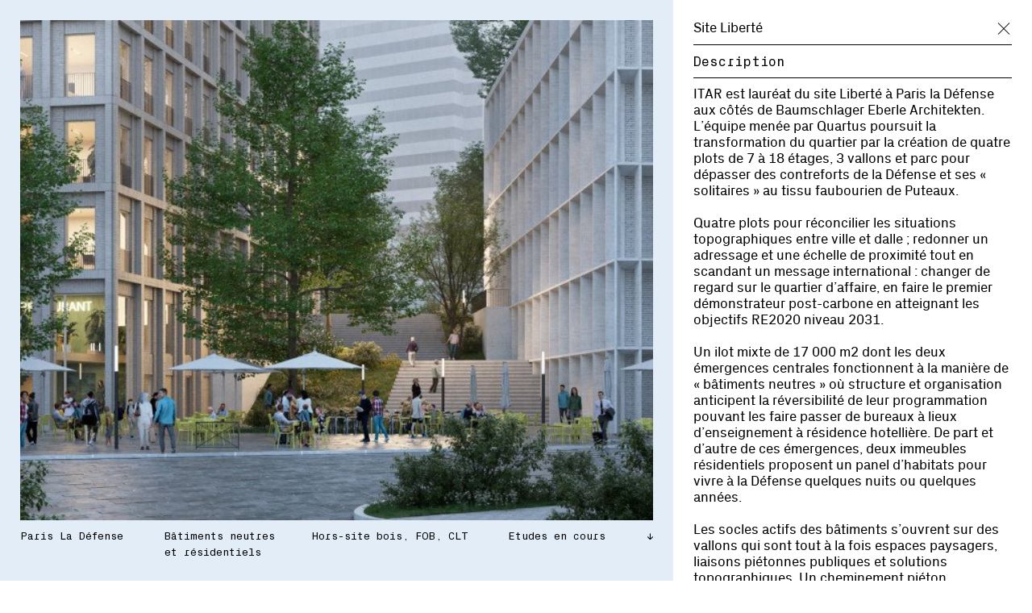

--- FILE ---
content_type: text/html; charset=UTF-8
request_url: https://itar.fr/site-liberte
body_size: 38552
content:
<!DOCTYPE html>
<html lang="fr">
<head>
    <meta charset="utf-8">
    <meta http-equiv="X-UA-Compatible" content="IE=edge">
    <link rel="author" href="https://itar.fr/humans.txt" />
    <meta name="viewport" content="width=device-width, initial-scale=1">
    <title>Site Liberté</title>
            <link rel="canonical" href="https://itar.fr">
        <meta property="og:title" content="Site Liberté">
        <meta property="og:url" content="https://itar.fr">
        <meta property="og:type" content="website">
        <meta property="og:image" content="https://itar.fr/images/logo/1x/itar.png">
        <meta property="og:description" content="Bâtiments neutres et résidentiels">
        <meta name="description" content="Bâtiments neutres et résidentiels">
        <meta property="og:site_name" content="ITAR">
    <link rel="apple-touch-icon" sizes="180x180" href="/apple-touch-icon.png">
    <link rel="icon" type="image/png" sizes="32x32" href="/favicon-32x32.png">
    <link rel="icon" type="image/png" sizes="16x16" href="/favicon-16x16.png">
    <link rel="manifest" href="/site.webmanifest">
    <link rel="mask-icon" href="/safari-pinned-tab.svg" color="#5bbad5">
    <meta name="msapplication-TileColor" content="#da532c">
    <meta name="theme-color" content="#ffffff">
    <link rel="preload" as="font" href="https://itar.fr/fonts/PxGrotesk-Light.woff2" type="font/woff2" crossorigin="anonymous">
    <link rel="preload" as="font" href="https://itar.fr/fonts/PxGroteskRegular.woff2" type="font/woff2" crossorigin="anonymous">
    <link rel="preload" as="font" href="https://itar.fr/fonts/PxGroteskMono-Regular.woff2" type="font/woff2" crossorigin="anonymous">
    <link rel="stylesheet" type="text/css" href="https://itar.fr/fonts/stylesheet.css" />
    <link rel="stylesheet" type="text/css" href="/css/site.css?id=02fb0f900481791c5256dc2544bf20ec" />

    <script type="text/javascript" src="/js/site.js?id=958635fe4940f6946954e492a564a443"></script>
        <style>
        @media (min-width: 1025px) {
                #project-25 {background-color: #e2edf8;}
        #project-11 {background-color: #f1f1f1;}
        #project-10 {background-color: #e1e3de;}
        #project-14 {background-color: #f1f5f8;}
        #project-13 {background-color: #f1f5f8;}
        #project-15 {background-color: #f0eae3;}
        #project-3 {background-color: #f2e7e1;}
        #project-6 {background-color: #C8DAEA;}
        #project-2 {background-color: #DFE2DC;}
        #project-7 {background-color: #e4e1da;}
        #project-4 {background-color: #ECEBEF;}
        #project-9 {background-color: #fdfbf6;}
        #project-8 {background-color: #f4f2eb;}
        #project-12 {background-color: #f8faf9;}
        #project-17 {background-color: #fbeeec;}
        #project-18 {background-color: #e2f3fc;}
        #project-19 {background-color: #e5f4ff;}
        #project-20 {background-color: #f2f6ef;}
        #project-23 {background-color: #ede9e6;}
        #project-24 {background-color: #f2ece7;}
        #project-26 {background-color: #eefaf3;}
        #project-27 {background-color: #f1f3ee;}
            }
        @media (max-width: 1024px) {
            .project-view__description {background-color: #e2edf8;}
        }
    </style>
</head>
<body>
<div class="intro">
    <div class="intro-logo">
        <img src="https://itar.fr/logo/2x/itar@2x.png" alt="ITAR" />
        <div>ITAR architectures</div>
        <div class="address">
66 rue de Turenne 75003 Paris <br>
Tel: +33 (0)1 43 57 44 50 <br>
Mail: <a href="mailto:info@itar.fr">info@itar.fr</a> <br>
Instagram: <a target="_blank" href="//www.instagram.com/itar.architectures">@itar.architectures</a>
</div>
    </div>
    <ul class="carousel" id=carousel-mobile>
            <li class=""><img srcset="https://itar.fr/storage/60/responsive-images/DPP_0039%C2%A9philippe-petremant___medialibrary_original_3000_2000.jpg 3000w, https://itar.fr/storage/60/responsive-images/DPP_0039%C2%A9philippe-petremant___medialibrary_original_2509_1673.jpg 2509w, https://itar.fr/storage/60/responsive-images/DPP_0039%C2%A9philippe-petremant___medialibrary_original_2100_1400.jpg 2100w, https://itar.fr/storage/60/responsive-images/DPP_0039%C2%A9philippe-petremant___medialibrary_original_1756_1171.jpg 1756w, https://itar.fr/storage/60/responsive-images/DPP_0039%C2%A9philippe-petremant___medialibrary_original_1469_979.jpg 1469w, https://itar.fr/storage/60/responsive-images/DPP_0039%C2%A9philippe-petremant___medialibrary_original_1229_819.jpg 1229w, https://itar.fr/storage/60/responsive-images/DPP_0039%C2%A9philippe-petremant___medialibrary_original_1028_685.jpg 1028w, https://itar.fr/storage/60/responsive-images/DPP_0039%C2%A9philippe-petremant___medialibrary_original_860_573.jpg 860w, https://itar.fr/storage/60/responsive-images/DPP_0039%C2%A9philippe-petremant___medialibrary_original_720_480.jpg 720w, https://itar.fr/storage/60/responsive-images/DPP_0039%C2%A9philippe-petremant___medialibrary_original_602_401.jpg 602w, https://itar.fr/storage/60/responsive-images/DPP_0039%C2%A9philippe-petremant___medialibrary_original_504_336.jpg 504w, https://itar.fr/storage/60/responsive-images/DPP_0039%C2%A9philippe-petremant___medialibrary_original_421_281.jpg 421w, https://itar.fr/storage/60/responsive-images/DPP_0039%C2%A9philippe-petremant___medialibrary_original_352_235.jpg 352w, https://itar.fr/storage/60/responsive-images/DPP_0039%C2%A9philippe-petremant___medialibrary_original_295_197.jpg 295w, https://itar.fr/storage/60/responsive-images/DPP_0039%C2%A9philippe-petremant___medialibrary_original_247_165.jpg 247w, https://itar.fr/storage/60/responsive-images/DPP_0039%C2%A9philippe-petremant___medialibrary_original_206_137.jpg 206w, [data-uri] 32w" onload="this.onload=null;this.sizes=Math.ceil(this.getBoundingClientRect().width/window.innerWidth*100)+'vw';" sizes="1px" src="/storage/60/DPP_0039%C2%A9philippe-petremant.jpg" width="3000">
</li>
            <li class=""><img srcset="https://itar.fr/storage/5/responsive-images/ITAR8Fresh-Architectures-_--Batignolles011Copyright-david-Foessel___medialibrary_original_1400_1400.jpg 1400w, https://itar.fr/storage/5/responsive-images/ITAR8Fresh-Architectures-_--Batignolles011Copyright-david-Foessel___medialibrary_original_1171_1171.jpg 1171w, https://itar.fr/storage/5/responsive-images/ITAR8Fresh-Architectures-_--Batignolles011Copyright-david-Foessel___medialibrary_original_979_979.jpg 979w, https://itar.fr/storage/5/responsive-images/ITAR8Fresh-Architectures-_--Batignolles011Copyright-david-Foessel___medialibrary_original_819_819.jpg 819w, https://itar.fr/storage/5/responsive-images/ITAR8Fresh-Architectures-_--Batignolles011Copyright-david-Foessel___medialibrary_original_686_686.jpg 686w, https://itar.fr/storage/5/responsive-images/ITAR8Fresh-Architectures-_--Batignolles011Copyright-david-Foessel___medialibrary_original_573_573.jpg 573w, https://itar.fr/storage/5/responsive-images/ITAR8Fresh-Architectures-_--Batignolles011Copyright-david-Foessel___medialibrary_original_480_480.jpg 480w, https://itar.fr/storage/5/responsive-images/ITAR8Fresh-Architectures-_--Batignolles011Copyright-david-Foessel___medialibrary_original_401_401.jpg 401w, https://itar.fr/storage/5/responsive-images/ITAR8Fresh-Architectures-_--Batignolles011Copyright-david-Foessel___medialibrary_original_336_336.jpg 336w, https://itar.fr/storage/5/responsive-images/ITAR8Fresh-Architectures-_--Batignolles011Copyright-david-Foessel___medialibrary_original_281_281.jpg 281w, https://itar.fr/storage/5/responsive-images/ITAR8Fresh-Architectures-_--Batignolles011Copyright-david-Foessel___medialibrary_original_235_235.jpg 235w, [data-uri] 32w" onload="this.onload=null;this.sizes=Math.ceil(this.getBoundingClientRect().width/window.innerWidth*100)+'vw';" sizes="1px" src="/storage/5/ITAR8Fresh-Architectures-_--Batignolles011Copyright-david-Foessel.jpg" width="1400">
</li>
            <li class=""><img srcset="https://itar.fr/storage/4/responsive-images/photo-SG-2021-ITAR-logements_-lyon-ECR-A-006___medialibrary_original_825_1200.jpg 825w, https://itar.fr/storage/4/responsive-images/photo-SG-2021-ITAR-logements_-lyon-ECR-A-006___medialibrary_original_690_1004.jpg 690w, https://itar.fr/storage/4/responsive-images/photo-SG-2021-ITAR-logements_-lyon-ECR-A-006___medialibrary_original_577_839.jpg 577w, https://itar.fr/storage/4/responsive-images/photo-SG-2021-ITAR-logements_-lyon-ECR-A-006___medialibrary_original_483_703.jpg 483w, https://itar.fr/storage/4/responsive-images/photo-SG-2021-ITAR-logements_-lyon-ECR-A-006___medialibrary_original_404_588.jpg 404w, https://itar.fr/storage/4/responsive-images/photo-SG-2021-ITAR-logements_-lyon-ECR-A-006___medialibrary_original_338_492.jpg 338w, https://itar.fr/storage/4/responsive-images/photo-SG-2021-ITAR-logements_-lyon-ECR-A-006___medialibrary_original_282_410.jpg 282w, https://itar.fr/storage/4/responsive-images/photo-SG-2021-ITAR-logements_-lyon-ECR-A-006___medialibrary_original_236_343.jpg 236w, https://itar.fr/storage/4/responsive-images/photo-SG-2021-ITAR-logements_-lyon-ECR-A-006___medialibrary_original_198_288.jpg 198w, https://itar.fr/storage/4/responsive-images/photo-SG-2021-ITAR-logements_-lyon-ECR-A-006___medialibrary_original_165_240.jpg 165w, https://itar.fr/storage/4/responsive-images/photo-SG-2021-ITAR-logements_-lyon-ECR-A-006___medialibrary_original_138_201.jpg 138w, [data-uri] 32w" onload="this.onload=null;this.sizes=Math.ceil(this.getBoundingClientRect().width/window.innerWidth*100)+'vw';" sizes="1px" src="/storage/4/photo-SG-2021-ITAR-logements_-lyon-ECR-A-006.jpg" width="825">
</li>
            <li class=""><img srcset="https://itar.fr/storage/317/responsive-images/2022_ITAR_Canopee_Logements_Massy_%C2%A9Fabrice-Besson-6___medialibrary_original_683_891.jpg 683w, https://itar.fr/storage/317/responsive-images/2022_ITAR_Canopee_Logements_Massy_%C2%A9Fabrice-Besson-6___medialibrary_original_571_745.jpg 571w, https://itar.fr/storage/317/responsive-images/2022_ITAR_Canopee_Logements_Massy_%C2%A9Fabrice-Besson-6___medialibrary_original_478_624.jpg 478w, https://itar.fr/storage/317/responsive-images/2022_ITAR_Canopee_Logements_Massy_%C2%A9Fabrice-Besson-6___medialibrary_original_400_522.jpg 400w, https://itar.fr/storage/317/responsive-images/2022_ITAR_Canopee_Logements_Massy_%C2%A9Fabrice-Besson-6___medialibrary_original_334_436.jpg 334w, https://itar.fr/storage/317/responsive-images/2022_ITAR_Canopee_Logements_Massy_%C2%A9Fabrice-Besson-6___medialibrary_original_280_365.jpg 280w, [data-uri] 32w" onload="this.onload=null;this.sizes=Math.ceil(this.getBoundingClientRect().width/window.innerWidth*100)+'vw';" sizes="1px" src="/storage/317/2022_ITAR_Canopee_Logements_Massy_%C2%A9Fabrice-Besson-6.jpg" width="683">
</li>
            <li class=""><img srcset="https://itar.fr/storage/533/responsive-images/DSCF9365___medialibrary_original_3000_2000.jpg 3000w, https://itar.fr/storage/533/responsive-images/DSCF9365___medialibrary_original_2509_1673.jpg 2509w, https://itar.fr/storage/533/responsive-images/DSCF9365___medialibrary_original_2100_1400.jpg 2100w, https://itar.fr/storage/533/responsive-images/DSCF9365___medialibrary_original_1756_1171.jpg 1756w, https://itar.fr/storage/533/responsive-images/DSCF9365___medialibrary_original_1469_979.jpg 1469w, https://itar.fr/storage/533/responsive-images/DSCF9365___medialibrary_original_1229_819.jpg 1229w, https://itar.fr/storage/533/responsive-images/DSCF9365___medialibrary_original_1028_685.jpg 1028w, https://itar.fr/storage/533/responsive-images/DSCF9365___medialibrary_original_860_573.jpg 860w, https://itar.fr/storage/533/responsive-images/DSCF9365___medialibrary_original_720_480.jpg 720w, https://itar.fr/storage/533/responsive-images/DSCF9365___medialibrary_original_602_401.jpg 602w, https://itar.fr/storage/533/responsive-images/DSCF9365___medialibrary_original_504_336.jpg 504w, https://itar.fr/storage/533/responsive-images/DSCF9365___medialibrary_original_421_281.jpg 421w, https://itar.fr/storage/533/responsive-images/DSCF9365___medialibrary_original_352_235.jpg 352w, https://itar.fr/storage/533/responsive-images/DSCF9365___medialibrary_original_295_197.jpg 295w, [data-uri] 32w" onload="this.onload=null;this.sizes=Math.ceil(this.getBoundingClientRect().width/window.innerWidth*100)+'vw';" sizes="1px" src="/storage/533/DSCF9365.jpg" width="3000">
</li>
            <li class=""><img srcset="https://itar.fr/storage/316/responsive-images/photo_SG_2020_-_ITAR_-_logements_-_paris_17_-ECR-A-012___medialibrary_original_1200_800.jpg 1200w, https://itar.fr/storage/316/responsive-images/photo_SG_2020_-_ITAR_-_logements_-_paris_17_-ECR-A-012___medialibrary_original_1003_669.jpg 1003w, https://itar.fr/storage/316/responsive-images/photo_SG_2020_-_ITAR_-_logements_-_paris_17_-ECR-A-012___medialibrary_original_839_559.jpg 839w, https://itar.fr/storage/316/responsive-images/photo_SG_2020_-_ITAR_-_logements_-_paris_17_-ECR-A-012___medialibrary_original_702_468.jpg 702w, https://itar.fr/storage/316/responsive-images/photo_SG_2020_-_ITAR_-_logements_-_paris_17_-ECR-A-012___medialibrary_original_587_391.jpg 587w, https://itar.fr/storage/316/responsive-images/photo_SG_2020_-_ITAR_-_logements_-_paris_17_-ECR-A-012___medialibrary_original_491_327.jpg 491w, https://itar.fr/storage/316/responsive-images/photo_SG_2020_-_ITAR_-_logements_-_paris_17_-ECR-A-012___medialibrary_original_411_274.jpg 411w, https://itar.fr/storage/316/responsive-images/photo_SG_2020_-_ITAR_-_logements_-_paris_17_-ECR-A-012___medialibrary_original_344_229.jpg 344w, https://itar.fr/storage/316/responsive-images/photo_SG_2020_-_ITAR_-_logements_-_paris_17_-ECR-A-012___medialibrary_original_288_192.jpg 288w, https://itar.fr/storage/316/responsive-images/photo_SG_2020_-_ITAR_-_logements_-_paris_17_-ECR-A-012___medialibrary_original_241_161.jpg 241w, https://itar.fr/storage/316/responsive-images/photo_SG_2020_-_ITAR_-_logements_-_paris_17_-ECR-A-012___medialibrary_original_201_134.jpg 201w, https://itar.fr/storage/316/responsive-images/photo_SG_2020_-_ITAR_-_logements_-_paris_17_-ECR-A-012___medialibrary_original_168_112.jpg 168w, https://itar.fr/storage/316/responsive-images/photo_SG_2020_-_ITAR_-_logements_-_paris_17_-ECR-A-012___medialibrary_original_141_94.jpg 141w, https://itar.fr/storage/316/responsive-images/photo_SG_2020_-_ITAR_-_logements_-_paris_17_-ECR-A-012___medialibrary_original_118_79.jpg 118w, [data-uri] 32w" onload="this.onload=null;this.sizes=Math.ceil(this.getBoundingClientRect().width/window.innerWidth*100)+'vw';" sizes="1px" src="/storage/316/photo_SG_2020_-_ITAR_-_logements_-_paris_17_-ECR-A-012.jpg" width="1200">
</li>
            <li class=""><img srcset="https://itar.fr/storage/534/responsive-images/DSCF9313___medialibrary_original_2000_3000.jpg 2000w, https://itar.fr/storage/534/responsive-images/DSCF9313___medialibrary_original_1673_2510.jpg 1673w, https://itar.fr/storage/534/responsive-images/DSCF9313___medialibrary_original_1400_2100.jpg 1400w, https://itar.fr/storage/534/responsive-images/DSCF9313___medialibrary_original_1171_1757.jpg 1171w, https://itar.fr/storage/534/responsive-images/DSCF9313___medialibrary_original_979_1469.jpg 979w, https://itar.fr/storage/534/responsive-images/DSCF9313___medialibrary_original_819_1229.jpg 819w, https://itar.fr/storage/534/responsive-images/DSCF9313___medialibrary_original_685_1028.jpg 685w, https://itar.fr/storage/534/responsive-images/DSCF9313___medialibrary_original_573_860.jpg 573w, https://itar.fr/storage/534/responsive-images/DSCF9313___medialibrary_original_480_720.jpg 480w, https://itar.fr/storage/534/responsive-images/DSCF9313___medialibrary_original_401_602.jpg 401w, https://itar.fr/storage/534/responsive-images/DSCF9313___medialibrary_original_336_504.jpg 336w, https://itar.fr/storage/534/responsive-images/DSCF9313___medialibrary_original_281_422.jpg 281w, https://itar.fr/storage/534/responsive-images/DSCF9313___medialibrary_original_235_353.jpg 235w, https://itar.fr/storage/534/responsive-images/DSCF9313___medialibrary_original_196_294.jpg 196w, https://itar.fr/storage/534/responsive-images/DSCF9313___medialibrary_original_164_246.jpg 164w, [data-uri] 32w" onload="this.onload=null;this.sizes=Math.ceil(this.getBoundingClientRect().width/window.innerWidth*100)+'vw';" sizes="1px" src="/storage/534/DSCF9313.jpg" width="2000">
</li>
            <li class=""><img srcset="https://itar.fr/storage/57/responsive-images/ITAR_NEY_%C2%A911h45_BD-11___medialibrary_original_1500_1000.jpg 1500w, https://itar.fr/storage/57/responsive-images/ITAR_NEY_%C2%A911h45_BD-11___medialibrary_original_1254_836.jpg 1254w, https://itar.fr/storage/57/responsive-images/ITAR_NEY_%C2%A911h45_BD-11___medialibrary_original_1050_700.jpg 1050w, https://itar.fr/storage/57/responsive-images/ITAR_NEY_%C2%A911h45_BD-11___medialibrary_original_878_585.jpg 878w, https://itar.fr/storage/57/responsive-images/ITAR_NEY_%C2%A911h45_BD-11___medialibrary_original_735_490.jpg 735w, https://itar.fr/storage/57/responsive-images/ITAR_NEY_%C2%A911h45_BD-11___medialibrary_original_614_409.jpg 614w, https://itar.fr/storage/57/responsive-images/ITAR_NEY_%C2%A911h45_BD-11___medialibrary_original_514_343.jpg 514w, https://itar.fr/storage/57/responsive-images/ITAR_NEY_%C2%A911h45_BD-11___medialibrary_original_430_287.jpg 430w, https://itar.fr/storage/57/responsive-images/ITAR_NEY_%C2%A911h45_BD-11___medialibrary_original_360_240.jpg 360w, https://itar.fr/storage/57/responsive-images/ITAR_NEY_%C2%A911h45_BD-11___medialibrary_original_301_201.jpg 301w, [data-uri] 32w" onload="this.onload=null;this.sizes=Math.ceil(this.getBoundingClientRect().width/window.innerWidth*100)+'vw';" sizes="1px" src="/storage/57/ITAR_NEY_%C2%A911h45_BD-11.jpg" width="1500">
</li>
    </ul>
</div>
<input type="checkbox" id="page-slide" />
<div class="main-wrapper slide">
<nav>
    <input type="checkbox" id="menu" />
    <label for="menu">
        <span class="bar"></span>
        <span class="bar"></span>
        <span class="bar"></span>
    </label>
    <ul class="navigation">
        <li>
            <a href="#" id="intro-link">ITAR architectures</a>
            <div class="locale">
                <a class="current" href="https://itar.fr/site-liberte">FR</a>/<a class="" href="https://itar.fr/en/site-liberte">EN</a>
            </div>
        </li>
        <li class="navigation-projects current">
            <div>
                <a href="https://itar.fr/selection">Projets</a>
            </div>

            <ul>
                <li class="subnav current">
    <a href="https://itar.fr/selection">Sélection</a>
        <ul class="navigation-projects-selection">
                <li data-id="3"
            class="navigation-projects-selection-item ">
            <a href="https://itar.fr/batignolles">
                <div>Tour Batignolles</div>
                                <div>Villes constituées</div>
                            </a>
        </li>
                <li data-id="7"
            class="navigation-projects-selection-item ">
            <a href="https://itar.fr/tour-part-dieu-2">
                <div>Tour Part-Dieu</div>
                                <div>Villes constituées</div>
                            </a>
        </li>
                <li data-id="6"
            class="navigation-projects-selection-item ">
            <a href="https://itar.fr/ney">
                <div>Ney</div>
                                <div>Villes constituées</div>
                            </a>
        </li>
                <li data-id="27"
            class="navigation-projects-selection-item ">
            <a href="https://itar.fr/chemin-vert">
                <div>Chemin vert</div>
                                <div>Villes constituées</div>
                            </a>
        </li>
                <li data-id="2"
            class="navigation-projects-selection-item ">
            <a href="https://itar.fr/ferrieres-en-brie">
                <div>Eugénie</div>
                                <div>Nouveaux territoires</div>
                            </a>
        </li>
                <li data-id="4"
            class="navigation-projects-selection-item ">
            <a href="https://itar.fr/pantin">
                <div>Jean Lolive</div>
                                <div>Villes constituées</div>
                            </a>
        </li>
                <li data-id="9"
            class="navigation-projects-selection-item ">
            <a href="https://itar.fr/rives-de-l-ourcq">
                <div>Rives de l&#039;Ourcq</div>
                                <div>Villes constituées</div>
                            </a>
        </li>
                <li data-id="8"
            class="navigation-projects-selection-item ">
            <a href="https://itar.fr/vilgenis">
                <div>Vilgénis</div>
                                <div>Nouveaux territoires</div>
                            </a>
        </li>
                <li data-id="26"
            class="navigation-projects-selection-item ">
            <a href="https://itar.fr/olympiades">
                <div>Olympiades</div>
                                <div>Métamorphoses</div>
                            </a>
        </li>
                <li data-id="14"
            class="navigation-projects-selection-item ">
            <a href="https://itar.fr/tolbiac">
                <div>Tolbiac</div>
                                <div>Métamorphoses</div>
                            </a>
        </li>
                <li data-id="17"
            class="navigation-projects-selection-item ">
            <a href="https://itar.fr/manuguerra">
                <div>Manuguerra</div>
                                <div>Villes constituées</div>
                            </a>
        </li>
                <li data-id="25"
            class="navigation-projects-selection-item current">
            <a href="https://itar.fr/site-liberte">
                <div>Site Liberté</div>
                                <div>Villes constituées</div>
                            </a>
        </li>
                <li data-id="24"
            class="navigation-projects-selection-item ">
            <a href="https://itar.fr/girondins">
                <div>Girondins</div>
                                <div>Villes constituées</div>
                            </a>
        </li>
                <li data-id="23"
            class="navigation-projects-selection-item ">
            <a href="https://itar.fr/charles-renard">
                <div>Charles Renard</div>
                                <div>Villes constituées</div>
                            </a>
        </li>
                <li data-id="18"
            class="navigation-projects-selection-item ">
            <a href="https://itar.fr/roquepine">
                <div>Roquepine</div>
                                <div>Métamorphoses</div>
                            </a>
        </li>
                <li data-id="15"
            class="navigation-projects-selection-item ">
            <a href="https://itar.fr/gare-de-lyon">
                <div>Gare de Lyon</div>
                                <div>Villes constituées</div>
                            </a>
        </li>
                <li data-id="10"
            class="navigation-projects-selection-item ">
            <a href="https://itar.fr/flachat">
                <div>Flachat</div>
                                <div>Villes constituées</div>
                            </a>
        </li>
                <li data-id="11"
            class="navigation-projects-selection-item ">
            <a href="https://itar.fr/rosny-metropolitain">
                <div>Rosny Métropolitain</div>
                                <div>Nouveaux territoires</div>
                            </a>
        </li>
                <li data-id="12"
            class="navigation-projects-selection-item ">
            <a href="https://itar.fr/volta">
                <div>Volta</div>
                                <div>Métamorphoses</div>
                            </a>
        </li>
                <li data-id="13"
            class="navigation-projects-selection-item ">
            <a href="https://itar.fr/haxo">
                <div>Haxo Gambetta</div>
                                <div>Métamorphoses</div>
                            </a>
        </li>
                <li data-id="19"
            class="navigation-projects-selection-item ">
            <a href="https://itar.fr/stendhal">
                <div>Stendhal</div>
                                <div>Métamorphoses</div>
                            </a>
        </li>
                <li data-id="20"
            class="navigation-projects-selection-item ">
            <a href="https://itar.fr/epinettes">
                <div>Epinettes</div>
                                <div>Métamorphoses</div>
                            </a>
        </li>
            </ul>
    </li>
                <li class="subnav"><a href="https://itar.fr/index/images">Index</a>
</li>
            </ul>

        </li>
        <li class="">
            <div>
                <a href="https://itar.fr/approche">Approche</a>
            </div>
                    </li>
        <li class="">
            <div>
                <a href="https://itar.fr/agence">Agence</a>
            </div>
                    </li>
        <li class="navigation-news">
            <div>
                <a href="https://itar.fr/journal">Journal</a>
            </div>
                    </li>
        <li class="locale-mobile">
            <a class="current" href="https://itar.fr/site-liberte">FR</a>/<a class="" href="https://itar.fr/en/site-liberte">EN</a>
        </li>
        <li class="itar">
            <img src="https://itar.fr/logo/itar.png" alt="ITAR" />
            <div class="address">
66 rue de Turenne 75003 Paris <br>
Tel: +33 (0)1 43 57 44 50 <br>
Mail: <a href="mailto:info@itar.fr">info@itar.fr</a> <br>
Instagram: <a target="_blank" href="//www.instagram.com/itar.architectures">@itar.architectures</a>
</div>
        </li>
    </ul>

</nav>
<label class="page-slide-left" for="page-slide"></label>
<header class="mobile-view-header" style="background-color:#e2edf8">
    <div>
        <div>Site Liberté</div>
        <a class="mobile-view-close" href="https://itar.fr/selection"></a>
    </div>
</header>
<input type="checkbox" name="mobile-view-switch" id="mobile-view-switch" />
<main class="project-view mobile-view-images" style="background-color:#e2edf8">
        <div id="projects-selection" class="projects-selection">
        <a href="https://itar.fr/site-liberte" id="project-25" class="project-selection-item">
        <div class="project-selection-image">
            <img srcset="https://itar.fr/storage/447/responsive-images/Image2b___medialibrary_original_4395_2475.jpg 4395w, https://itar.fr/storage/447/responsive-images/Image2b___medialibrary_original_3677_2071.jpg 3677w, https://itar.fr/storage/447/responsive-images/Image2b___medialibrary_original_3076_1732.jpg 3076w, https://itar.fr/storage/447/responsive-images/Image2b___medialibrary_original_2573_1449.jpg 2573w, https://itar.fr/storage/447/responsive-images/Image2b___medialibrary_original_2153_1212.jpg 2153w, https://itar.fr/storage/447/responsive-images/Image2b___medialibrary_original_1801_1014.jpg 1801w, https://itar.fr/storage/447/responsive-images/Image2b___medialibrary_original_1507_849.jpg 1507w, https://itar.fr/storage/447/responsive-images/Image2b___medialibrary_original_1261_710.jpg 1261w, https://itar.fr/storage/447/responsive-images/Image2b___medialibrary_original_1055_594.jpg 1055w, https://itar.fr/storage/447/responsive-images/Image2b___medialibrary_original_882_497.jpg 882w, https://itar.fr/storage/447/responsive-images/Image2b___medialibrary_original_738_416.jpg 738w, https://itar.fr/storage/447/responsive-images/Image2b___medialibrary_original_618_348.jpg 618w, https://itar.fr/storage/447/responsive-images/Image2b___medialibrary_original_517_291.jpg 517w, https://itar.fr/storage/447/responsive-images/Image2b___medialibrary_original_432_243.jpg 432w, https://itar.fr/storage/447/responsive-images/Image2b___medialibrary_original_361_203.jpg 361w, https://itar.fr/storage/447/responsive-images/Image2b___medialibrary_original_302_170.jpg 302w, [data-uri] 32w" onload="this.onload=null;this.sizes=Math.ceil(this.getBoundingClientRect().width/window.innerWidth*100)+'vw';" sizes="1px" src="/storage/447/Image2b.jpg" width="4395">

        </div>
        <div class="project-selection-caption">
            <h3>Site Liberté</h3>
            <div>Paris La Défense</div>
            <div>Bâtiments neutres et résidentiels</div>
            <div>Hors-site bois, FOB, CLT</div>
            <div>Etudes en cours</div>
            <div>→</div>
        </div>
    </a>
        <a href="https://itar.fr/rosny-metropolitain" id="project-11" class="project-selection-item">
        <div class="project-selection-image">
            <img srcset="https://itar.fr/storage/219/responsive-images/ROSNY_PERS_PARVIS___medialibrary_original_4500_2250.jpg 4500w, https://itar.fr/storage/219/responsive-images/ROSNY_PERS_PARVIS___medialibrary_original_3764_1882.jpg 3764w, https://itar.fr/storage/219/responsive-images/ROSNY_PERS_PARVIS___medialibrary_original_3149_1575.jpg 3149w, https://itar.fr/storage/219/responsive-images/ROSNY_PERS_PARVIS___medialibrary_original_2635_1318.jpg 2635w, https://itar.fr/storage/219/responsive-images/ROSNY_PERS_PARVIS___medialibrary_original_2205_1103.jpg 2205w, https://itar.fr/storage/219/responsive-images/ROSNY_PERS_PARVIS___medialibrary_original_1844_922.jpg 1844w, https://itar.fr/storage/219/responsive-images/ROSNY_PERS_PARVIS___medialibrary_original_1543_772.jpg 1543w, https://itar.fr/storage/219/responsive-images/ROSNY_PERS_PARVIS___medialibrary_original_1291_646.jpg 1291w, https://itar.fr/storage/219/responsive-images/ROSNY_PERS_PARVIS___medialibrary_original_1080_540.jpg 1080w, https://itar.fr/storage/219/responsive-images/ROSNY_PERS_PARVIS___medialibrary_original_903_452.jpg 903w, https://itar.fr/storage/219/responsive-images/ROSNY_PERS_PARVIS___medialibrary_original_756_378.jpg 756w, https://itar.fr/storage/219/responsive-images/ROSNY_PERS_PARVIS___medialibrary_original_632_316.jpg 632w, https://itar.fr/storage/219/responsive-images/ROSNY_PERS_PARVIS___medialibrary_original_529_265.jpg 529w, https://itar.fr/storage/219/responsive-images/ROSNY_PERS_PARVIS___medialibrary_original_442_221.jpg 442w, [data-uri] 32w" onload="this.onload=null;this.sizes=Math.ceil(this.getBoundingClientRect().width/window.innerWidth*100)+'vw';" sizes="1px" src="/storage/219/ROSNY_PERS_PARVIS.jpg" width="4500">

        </div>
        <div class="project-selection-caption">
            <h3>Rosny Métropolitain</h3>
            <div>Rosny-sous-bois</div>
            <div>Construction de logements, équipements et commerces</div>
            <div>Mixte</div>
            <div>Concours</div>
            <div>→</div>
        </div>
    </a>
        <a href="https://itar.fr/flachat" id="project-10" class="project-selection-item">
        <div class="project-selection-image">
            <img srcset="https://itar.fr/storage/211/responsive-images/FLACHAT_PERS_PLACE___medialibrary_original_4000_3000.jpg 4000w, https://itar.fr/storage/211/responsive-images/FLACHAT_PERS_PLACE___medialibrary_original_3346_2510.jpg 3346w, https://itar.fr/storage/211/responsive-images/FLACHAT_PERS_PLACE___medialibrary_original_2800_2100.jpg 2800w, https://itar.fr/storage/211/responsive-images/FLACHAT_PERS_PLACE___medialibrary_original_2342_1757.jpg 2342w, https://itar.fr/storage/211/responsive-images/FLACHAT_PERS_PLACE___medialibrary_original_1959_1469.jpg 1959w, https://itar.fr/storage/211/responsive-images/FLACHAT_PERS_PLACE___medialibrary_original_1639_1229.jpg 1639w, https://itar.fr/storage/211/responsive-images/FLACHAT_PERS_PLACE___medialibrary_original_1372_1029.jpg 1372w, https://itar.fr/storage/211/responsive-images/FLACHAT_PERS_PLACE___medialibrary_original_1147_860.jpg 1147w, https://itar.fr/storage/211/responsive-images/FLACHAT_PERS_PLACE___medialibrary_original_960_720.jpg 960w, https://itar.fr/storage/211/responsive-images/FLACHAT_PERS_PLACE___medialibrary_original_803_602.jpg 803w, https://itar.fr/storage/211/responsive-images/FLACHAT_PERS_PLACE___medialibrary_original_672_504.jpg 672w, https://itar.fr/storage/211/responsive-images/FLACHAT_PERS_PLACE___medialibrary_original_562_422.jpg 562w, https://itar.fr/storage/211/responsive-images/FLACHAT_PERS_PLACE___medialibrary_original_470_353.jpg 470w, https://itar.fr/storage/211/responsive-images/FLACHAT_PERS_PLACE___medialibrary_original_393_295.jpg 393w, [data-uri] 32w" onload="this.onload=null;this.sizes=Math.ceil(this.getBoundingClientRect().width/window.innerWidth*100)+'vw';" sizes="1px" src="/storage/211/FLACHAT_PERS_PLACE.jpg" width="4000">

        </div>
        <div class="project-selection-caption">
            <h3>Flachat</h3>
            <div>Paris 17e</div>
            <div>Construction de bureaux, d&#039;un auditorium et d&#039;un restaurant</div>
            <div>Structure métallique</div>
            <div>Etudes</div>
            <div>→</div>
        </div>
    </a>
        <a href="https://itar.fr/tolbiac" id="project-14" class="project-selection-item">
        <div class="project-selection-image">
            <img srcset="https://itar.fr/storage/490/responsive-images/ITAR_TOLBIAC_%C2%A911h45-BD-12___medialibrary_original_1080_720.jpg 1080w, https://itar.fr/storage/490/responsive-images/ITAR_TOLBIAC_%C2%A911h45-BD-12___medialibrary_original_903_602.jpg 903w, https://itar.fr/storage/490/responsive-images/ITAR_TOLBIAC_%C2%A911h45-BD-12___medialibrary_original_756_504.jpg 756w, https://itar.fr/storage/490/responsive-images/ITAR_TOLBIAC_%C2%A911h45-BD-12___medialibrary_original_632_421.jpg 632w, https://itar.fr/storage/490/responsive-images/ITAR_TOLBIAC_%C2%A911h45-BD-12___medialibrary_original_529_353.jpg 529w, https://itar.fr/storage/490/responsive-images/ITAR_TOLBIAC_%C2%A911h45-BD-12___medialibrary_original_442_295.jpg 442w, https://itar.fr/storage/490/responsive-images/ITAR_TOLBIAC_%C2%A911h45-BD-12___medialibrary_original_370_247.jpg 370w, https://itar.fr/storage/490/responsive-images/ITAR_TOLBIAC_%C2%A911h45-BD-12___medialibrary_original_309_206.jpg 309w, https://itar.fr/storage/490/responsive-images/ITAR_TOLBIAC_%C2%A911h45-BD-12___medialibrary_original_259_173.jpg 259w, https://itar.fr/storage/490/responsive-images/ITAR_TOLBIAC_%C2%A911h45-BD-12___medialibrary_original_216_144.jpg 216w, https://itar.fr/storage/490/responsive-images/ITAR_TOLBIAC_%C2%A911h45-BD-12___medialibrary_original_181_121.jpg 181w, [data-uri] 32w" onload="this.onload=null;this.sizes=Math.ceil(this.getBoundingClientRect().width/window.innerWidth*100)+'vw';" sizes="1px" src="/storage/490/ITAR_TOLBIAC_%C2%A911h45-BD-12.jpg" width="1080">

        </div>
        <div class="project-selection-caption">
            <h3>Tolbiac</h3>
            <div>Paris 13e</div>
            <div>Restructuration d&#039;une résidence pour étudiants</div>
            <div>Bois, terre cuite</div>
            <div>Livraison en 2024</div>
            <div>→</div>
        </div>
    </a>
        <a href="https://itar.fr/haxo" id="project-13" class="project-selection-item">
        <div class="project-selection-image">
            <img srcset="https://itar.fr/storage/244/responsive-images/P1___medialibrary_original_3000_1940.jpg 3000w, https://itar.fr/storage/244/responsive-images/P1___medialibrary_original_2509_1622.jpg 2509w, https://itar.fr/storage/244/responsive-images/P1___medialibrary_original_2100_1358.jpg 2100w, https://itar.fr/storage/244/responsive-images/P1___medialibrary_original_1756_1136.jpg 1756w, https://itar.fr/storage/244/responsive-images/P1___medialibrary_original_1470_951.jpg 1470w, https://itar.fr/storage/244/responsive-images/P1___medialibrary_original_1229_795.jpg 1229w, https://itar.fr/storage/244/responsive-images/P1___medialibrary_original_1028_665.jpg 1028w, https://itar.fr/storage/244/responsive-images/P1___medialibrary_original_860_556.jpg 860w, https://itar.fr/storage/244/responsive-images/P1___medialibrary_original_720_466.jpg 720w, https://itar.fr/storage/244/responsive-images/P1___medialibrary_original_602_389.jpg 602w, https://itar.fr/storage/244/responsive-images/P1___medialibrary_original_504_326.jpg 504w, https://itar.fr/storage/244/responsive-images/P1___medialibrary_original_421_272.jpg 421w, https://itar.fr/storage/244/responsive-images/P1___medialibrary_original_352_228.jpg 352w, https://itar.fr/storage/244/responsive-images/P1___medialibrary_original_295_191.jpg 295w, https://itar.fr/storage/244/responsive-images/P1___medialibrary_original_247_160.jpg 247w, https://itar.fr/storage/244/responsive-images/P1___medialibrary_original_206_133.jpg 206w, https://itar.fr/storage/244/responsive-images/P1___medialibrary_original_172_111.jpg 172w, [data-uri] 32w" onload="this.onload=null;this.sizes=Math.ceil(this.getBoundingClientRect().width/window.innerWidth*100)+'vw';" sizes="1px" src="/storage/244/P1.jpg" width="3000">

        </div>
        <div class="project-selection-caption">
            <h3>Haxo Gambetta</h3>
            <div>Paris 20e</div>
            <div>Réhabilitation et requalification de 363 logements</div>
            <div>Réemploi</div>
            <div>Livraison 2025</div>
            <div>→</div>
        </div>
    </a>
        <a href="https://itar.fr/gare-de-lyon" id="project-15" class="project-selection-item">
        <div class="project-selection-image">
            <img srcset="https://itar.fr/storage/271/responsive-images/LOT-7_Vue1-LD___medialibrary_original_3000_1687.jpg 3000w, https://itar.fr/storage/271/responsive-images/LOT-7_Vue1-LD___medialibrary_original_2509_1411.jpg 2509w, https://itar.fr/storage/271/responsive-images/LOT-7_Vue1-LD___medialibrary_original_2100_1181.jpg 2100w, https://itar.fr/storage/271/responsive-images/LOT-7_Vue1-LD___medialibrary_original_1756_987.jpg 1756w, https://itar.fr/storage/271/responsive-images/LOT-7_Vue1-LD___medialibrary_original_1469_826.jpg 1469w, https://itar.fr/storage/271/responsive-images/LOT-7_Vue1-LD___medialibrary_original_1229_691.jpg 1229w, https://itar.fr/storage/271/responsive-images/LOT-7_Vue1-LD___medialibrary_original_1028_578.jpg 1028w, https://itar.fr/storage/271/responsive-images/LOT-7_Vue1-LD___medialibrary_original_860_484.jpg 860w, https://itar.fr/storage/271/responsive-images/LOT-7_Vue1-LD___medialibrary_original_720_405.jpg 720w, https://itar.fr/storage/271/responsive-images/LOT-7_Vue1-LD___medialibrary_original_602_339.jpg 602w, https://itar.fr/storage/271/responsive-images/LOT-7_Vue1-LD___medialibrary_original_504_283.jpg 504w, https://itar.fr/storage/271/responsive-images/LOT-7_Vue1-LD___medialibrary_original_421_237.jpg 421w, https://itar.fr/storage/271/responsive-images/LOT-7_Vue1-LD___medialibrary_original_352_198.jpg 352w, https://itar.fr/storage/271/responsive-images/LOT-7_Vue1-LD___medialibrary_original_295_166.jpg 295w, https://itar.fr/storage/271/responsive-images/LOT-7_Vue1-LD___medialibrary_original_247_139.jpg 247w, https://itar.fr/storage/271/responsive-images/LOT-7_Vue1-LD___medialibrary_original_206_116.jpg 206w, [data-uri] 32w" onload="this.onload=null;this.sizes=Math.ceil(this.getBoundingClientRect().width/window.innerWidth*100)+'vw';" sizes="1px" src="/storage/271/LOT-7_Vue1-LD.jpg" width="3000">

        </div>
        <div class="project-selection-caption">
            <h3>Gare de Lyon</h3>
            <div>Paris 12e</div>
            <div>Construction de 136 logements</div>
            <div>Pierre, bois, terre crue</div>
            <div>Concours</div>
            <div>→</div>
        </div>
    </a>
        <a href="https://itar.fr/batignolles" id="project-3" class="project-selection-item">
        <div class="project-selection-image">
            <img srcset="https://itar.fr/storage/100/responsive-images/Fresh---Itar-Architecture-_-BAtignolles3_014copyright-David-Foessel-PLUS-CLAIRE2___medialibrary_original_1600_1200.jpg 1600w, https://itar.fr/storage/100/responsive-images/Fresh---Itar-Architecture-_-BAtignolles3_014copyright-David-Foessel-PLUS-CLAIRE2___medialibrary_original_1338_1004.jpg 1338w, https://itar.fr/storage/100/responsive-images/Fresh---Itar-Architecture-_-BAtignolles3_014copyright-David-Foessel-PLUS-CLAIRE2___medialibrary_original_1120_840.jpg 1120w, https://itar.fr/storage/100/responsive-images/Fresh---Itar-Architecture-_-BAtignolles3_014copyright-David-Foessel-PLUS-CLAIRE2___medialibrary_original_937_703.jpg 937w, https://itar.fr/storage/100/responsive-images/Fresh---Itar-Architecture-_-BAtignolles3_014copyright-David-Foessel-PLUS-CLAIRE2___medialibrary_original_783_587.jpg 783w, https://itar.fr/storage/100/responsive-images/Fresh---Itar-Architecture-_-BAtignolles3_014copyright-David-Foessel-PLUS-CLAIRE2___medialibrary_original_655_491.jpg 655w, https://itar.fr/storage/100/responsive-images/Fresh---Itar-Architecture-_-BAtignolles3_014copyright-David-Foessel-PLUS-CLAIRE2___medialibrary_original_548_411.jpg 548w, https://itar.fr/storage/100/responsive-images/Fresh---Itar-Architecture-_-BAtignolles3_014copyright-David-Foessel-PLUS-CLAIRE2___medialibrary_original_459_344.jpg 459w, https://itar.fr/storage/100/responsive-images/Fresh---Itar-Architecture-_-BAtignolles3_014copyright-David-Foessel-PLUS-CLAIRE2___medialibrary_original_384_288.jpg 384w, https://itar.fr/storage/100/responsive-images/Fresh---Itar-Architecture-_-BAtignolles3_014copyright-David-Foessel-PLUS-CLAIRE2___medialibrary_original_321_241.jpg 321w, https://itar.fr/storage/100/responsive-images/Fresh---Itar-Architecture-_-BAtignolles3_014copyright-David-Foessel-PLUS-CLAIRE2___medialibrary_original_268_201.jpg 268w, https://itar.fr/storage/100/responsive-images/Fresh---Itar-Architecture-_-BAtignolles3_014copyright-David-Foessel-PLUS-CLAIRE2___medialibrary_original_224_168.jpg 224w, https://itar.fr/storage/100/responsive-images/Fresh---Itar-Architecture-_-BAtignolles3_014copyright-David-Foessel-PLUS-CLAIRE2___medialibrary_original_188_141.jpg 188w, [data-uri] 32w" onload="this.onload=null;this.sizes=Math.ceil(this.getBoundingClientRect().width/window.innerWidth*100)+'vw';" sizes="1px" src="/storage/100/Fresh---Itar-Architecture-_-BAtignolles3_014copyright-David-Foessel-PLUS-CLAIRE2.jpg" width="1600">

        </div>
        <div class="project-selection-caption">
            <h3>Tour Batignolles</h3>
            <div>Paris 17e</div>
            <div>Tour de logements et commerces ZAC Clichy-Batignolles</div>
            <div>Hors-site béton</div>
            <div>Livré 2018</div>
            <div>→</div>
        </div>
    </a>
        <a href="https://itar.fr/ney" id="project-6" class="project-selection-item">
        <div class="project-selection-image">
            <img srcset="https://itar.fr/storage/22/responsive-images/ITAR_NEY_%C2%A911h45_BD-11___medialibrary_original_1500_1000.jpg 1500w, https://itar.fr/storage/22/responsive-images/ITAR_NEY_%C2%A911h45_BD-11___medialibrary_original_1254_836.jpg 1254w, https://itar.fr/storage/22/responsive-images/ITAR_NEY_%C2%A911h45_BD-11___medialibrary_original_1050_700.jpg 1050w, https://itar.fr/storage/22/responsive-images/ITAR_NEY_%C2%A911h45_BD-11___medialibrary_original_878_585.jpg 878w, https://itar.fr/storage/22/responsive-images/ITAR_NEY_%C2%A911h45_BD-11___medialibrary_original_735_490.jpg 735w, https://itar.fr/storage/22/responsive-images/ITAR_NEY_%C2%A911h45_BD-11___medialibrary_original_614_409.jpg 614w, https://itar.fr/storage/22/responsive-images/ITAR_NEY_%C2%A911h45_BD-11___medialibrary_original_514_343.jpg 514w, https://itar.fr/storage/22/responsive-images/ITAR_NEY_%C2%A911h45_BD-11___medialibrary_original_430_287.jpg 430w, https://itar.fr/storage/22/responsive-images/ITAR_NEY_%C2%A911h45_BD-11___medialibrary_original_360_240.jpg 360w, https://itar.fr/storage/22/responsive-images/ITAR_NEY_%C2%A911h45_BD-11___medialibrary_original_301_201.jpg 301w, [data-uri] 32w" onload="this.onload=null;this.sizes=Math.ceil(this.getBoundingClientRect().width/window.innerWidth*100)+'vw';" sizes="1px" src="/storage/22/ITAR_NEY_%C2%A911h45_BD-11.jpg" width="1500">

        </div>
        <div class="project-selection-caption">
            <h3>Ney</h3>
            <div>Paris 18e</div>
            <div>Construction de 72 logements, crèche et commerces</div>
            <div>briques de terre cuite</div>
            <div>Livré 2020</div>
            <div>→</div>
        </div>
    </a>
        <a href="https://itar.fr/ferrieres-en-brie" id="project-2" class="project-selection-item">
        <div class="project-selection-image">
            <img srcset="https://itar.fr/storage/382/responsive-images/ITAR_FERRIERES_%C2%A911h45-BD-25___medialibrary_original_864_1080.jpg 864w, https://itar.fr/storage/382/responsive-images/ITAR_FERRIERES_%C2%A911h45-BD-25___medialibrary_original_722_903.jpg 722w, https://itar.fr/storage/382/responsive-images/ITAR_FERRIERES_%C2%A911h45-BD-25___medialibrary_original_604_755.jpg 604w, https://itar.fr/storage/382/responsive-images/ITAR_FERRIERES_%C2%A911h45-BD-25___medialibrary_original_506_633.jpg 506w, https://itar.fr/storage/382/responsive-images/ITAR_FERRIERES_%C2%A911h45-BD-25___medialibrary_original_423_529.jpg 423w, https://itar.fr/storage/382/responsive-images/ITAR_FERRIERES_%C2%A911h45-BD-25___medialibrary_original_354_443.jpg 354w, https://itar.fr/storage/382/responsive-images/ITAR_FERRIERES_%C2%A911h45-BD-25___medialibrary_original_296_370.jpg 296w, https://itar.fr/storage/382/responsive-images/ITAR_FERRIERES_%C2%A911h45-BD-25___medialibrary_original_247_309.jpg 247w, https://itar.fr/storage/382/responsive-images/ITAR_FERRIERES_%C2%A911h45-BD-25___medialibrary_original_207_259.jpg 207w, https://itar.fr/storage/382/responsive-images/ITAR_FERRIERES_%C2%A911h45-BD-25___medialibrary_original_173_216.jpg 173w, https://itar.fr/storage/382/responsive-images/ITAR_FERRIERES_%C2%A911h45-BD-25___medialibrary_original_145_181.jpg 145w, [data-uri] 32w" onload="this.onload=null;this.sizes=Math.ceil(this.getBoundingClientRect().width/window.innerWidth*100)+'vw';" sizes="1px" src="/storage/382/ITAR_FERRIERES_%C2%A911h45-BD-25.jpg" width="864">

        </div>
        <div class="project-selection-caption">
            <h3>Eugénie</h3>
            <div>Ferrières-en-Brie</div>
            <div>Construction d&#039;une résidence intergénérationnelle et espaces partagés</div>
            <div>Hors-site bois</div>
            <div>Livraison 2023</div>
            <div>→</div>
        </div>
    </a>
        <a href="https://itar.fr/tour-part-dieu-2" id="project-7" class="project-selection-item">
        <div class="project-selection-image">
            <img srcset="https://itar.fr/storage/112/responsive-images/photo-SG-2021-ITAR-logements_-lyon-ECR-A-004___medialibrary_original_1200_800.jpg 1200w, https://itar.fr/storage/112/responsive-images/photo-SG-2021-ITAR-logements_-lyon-ECR-A-004___medialibrary_original_1003_669.jpg 1003w, https://itar.fr/storage/112/responsive-images/photo-SG-2021-ITAR-logements_-lyon-ECR-A-004___medialibrary_original_839_559.jpg 839w, https://itar.fr/storage/112/responsive-images/photo-SG-2021-ITAR-logements_-lyon-ECR-A-004___medialibrary_original_702_468.jpg 702w, https://itar.fr/storage/112/responsive-images/photo-SG-2021-ITAR-logements_-lyon-ECR-A-004___medialibrary_original_587_391.jpg 587w, https://itar.fr/storage/112/responsive-images/photo-SG-2021-ITAR-logements_-lyon-ECR-A-004___medialibrary_original_491_327.jpg 491w, https://itar.fr/storage/112/responsive-images/photo-SG-2021-ITAR-logements_-lyon-ECR-A-004___medialibrary_original_411_274.jpg 411w, https://itar.fr/storage/112/responsive-images/photo-SG-2021-ITAR-logements_-lyon-ECR-A-004___medialibrary_original_344_229.jpg 344w, https://itar.fr/storage/112/responsive-images/photo-SG-2021-ITAR-logements_-lyon-ECR-A-004___medialibrary_original_288_192.jpg 288w, https://itar.fr/storage/112/responsive-images/photo-SG-2021-ITAR-logements_-lyon-ECR-A-004___medialibrary_original_241_161.jpg 241w, https://itar.fr/storage/112/responsive-images/photo-SG-2021-ITAR-logements_-lyon-ECR-A-004___medialibrary_original_201_134.jpg 201w, https://itar.fr/storage/112/responsive-images/photo-SG-2021-ITAR-logements_-lyon-ECR-A-004___medialibrary_original_168_112.jpg 168w, [data-uri] 32w" onload="this.onload=null;this.sizes=Math.ceil(this.getBoundingClientRect().width/window.innerWidth*100)+'vw';" sizes="1px" src="/storage/112/photo-SG-2021-ITAR-logements_-lyon-ECR-A-004.jpg" width="1200">

        </div>
        <div class="project-selection-caption">
            <h3>Tour Part-Dieu</h3>
            <div>Lyon</div>
            <div>Îlot mixte et ouvert : logements, bureaux, chapelle et commerces</div>
            <div>Hors site béton</div>
            <div>Livré 2022</div>
            <div>→</div>
        </div>
    </a>
        <a href="https://itar.fr/pantin" id="project-4" class="project-selection-item">
        <div class="project-selection-image">
            <img srcset="https://itar.fr/storage/554/responsive-images/PERSPECTIVE_RUE-JEAN-OLIVE_zoom2___medialibrary_original_1860_2956.jpg 1860w, https://itar.fr/storage/554/responsive-images/PERSPECTIVE_RUE-JEAN-OLIVE_zoom2___medialibrary_original_1556_2473.jpg 1556w, https://itar.fr/storage/554/responsive-images/PERSPECTIVE_RUE-JEAN-OLIVE_zoom2___medialibrary_original_1302_2069.jpg 1302w, https://itar.fr/storage/554/responsive-images/PERSPECTIVE_RUE-JEAN-OLIVE_zoom2___medialibrary_original_1089_1731.jpg 1089w, https://itar.fr/storage/554/responsive-images/PERSPECTIVE_RUE-JEAN-OLIVE_zoom2___medialibrary_original_911_1448.jpg 911w, https://itar.fr/storage/554/responsive-images/PERSPECTIVE_RUE-JEAN-OLIVE_zoom2___medialibrary_original_762_1211.jpg 762w, https://itar.fr/storage/554/responsive-images/PERSPECTIVE_RUE-JEAN-OLIVE_zoom2___medialibrary_original_637_1012.jpg 637w, https://itar.fr/storage/554/responsive-images/PERSPECTIVE_RUE-JEAN-OLIVE_zoom2___medialibrary_original_533_847.jpg 533w, https://itar.fr/storage/554/responsive-images/PERSPECTIVE_RUE-JEAN-OLIVE_zoom2___medialibrary_original_446_709.jpg 446w, https://itar.fr/storage/554/responsive-images/PERSPECTIVE_RUE-JEAN-OLIVE_zoom2___medialibrary_original_373_593.jpg 373w, https://itar.fr/storage/554/responsive-images/PERSPECTIVE_RUE-JEAN-OLIVE_zoom2___medialibrary_original_312_496.jpg 312w, https://itar.fr/storage/554/responsive-images/PERSPECTIVE_RUE-JEAN-OLIVE_zoom2___medialibrary_original_261_415.jpg 261w, https://itar.fr/storage/554/responsive-images/PERSPECTIVE_RUE-JEAN-OLIVE_zoom2___medialibrary_original_218_346.jpg 218w, https://itar.fr/storage/554/responsive-images/PERSPECTIVE_RUE-JEAN-OLIVE_zoom2___medialibrary_original_183_291.jpg 183w, https://itar.fr/storage/554/responsive-images/PERSPECTIVE_RUE-JEAN-OLIVE_zoom2___medialibrary_original_153_243.jpg 153w, https://itar.fr/storage/554/responsive-images/PERSPECTIVE_RUE-JEAN-OLIVE_zoom2___medialibrary_original_128_203.jpg 128w, [data-uri] 32w" onload="this.onload=null;this.sizes=Math.ceil(this.getBoundingClientRect().width/window.innerWidth*100)+'vw';" sizes="1px" src="/storage/554/PERSPECTIVE_RUE-JEAN-OLIVE_zoom2.jpg" width="1860">

        </div>
        <div class="project-selection-caption">
            <h3>Jean Lolive</h3>
            <div>Pantin</div>
            <div>Construction de 79 logements et services</div>
            <div>Pierre massive</div>
            <div>Livraison 2026</div>
            <div>→</div>
        </div>
    </a>
        <a href="https://itar.fr/rives-de-l-ourcq" id="project-9" class="project-selection-item">
        <div class="project-selection-image">
            <img srcset="https://itar.fr/storage/548/responsive-images/DSCF6263___medialibrary_original_5558_3705.jpg 5558w, https://itar.fr/storage/548/responsive-images/DSCF6263___medialibrary_original_4650_3100.jpg 4650w, https://itar.fr/storage/548/responsive-images/DSCF6263___medialibrary_original_3890_2593.jpg 3890w, https://itar.fr/storage/548/responsive-images/DSCF6263___medialibrary_original_3255_2170.jpg 3255w, https://itar.fr/storage/548/responsive-images/DSCF6263___medialibrary_original_2723_1815.jpg 2723w, https://itar.fr/storage/548/responsive-images/DSCF6263___medialibrary_original_2278_1519.jpg 2278w, https://itar.fr/storage/548/responsive-images/DSCF6263___medialibrary_original_1906_1271.jpg 1906w, https://itar.fr/storage/548/responsive-images/DSCF6263___medialibrary_original_1595_1063.jpg 1595w, https://itar.fr/storage/548/responsive-images/DSCF6263___medialibrary_original_1334_889.jpg 1334w, https://itar.fr/storage/548/responsive-images/DSCF6263___medialibrary_original_1116_744.jpg 1116w, https://itar.fr/storage/548/responsive-images/DSCF6263___medialibrary_original_934_623.jpg 934w, https://itar.fr/storage/548/responsive-images/DSCF6263___medialibrary_original_781_521.jpg 781w, https://itar.fr/storage/548/responsive-images/DSCF6263___medialibrary_original_653_435.jpg 653w, https://itar.fr/storage/548/responsive-images/DSCF6263___medialibrary_original_547_365.jpg 547w, https://itar.fr/storage/548/responsive-images/DSCF6263___medialibrary_original_457_305.jpg 457w, https://itar.fr/storage/548/responsive-images/DSCF6263___medialibrary_original_382_255.jpg 382w, https://itar.fr/storage/548/responsive-images/DSCF6263___medialibrary_original_320_213.jpg 320w, https://itar.fr/storage/548/responsive-images/DSCF6263___medialibrary_original_268_179.jpg 268w, https://itar.fr/storage/548/responsive-images/DSCF6263___medialibrary_original_224_149.jpg 224w, [data-uri] 32w" onload="this.onload=null;this.sizes=Math.ceil(this.getBoundingClientRect().width/window.innerWidth*100)+'vw';" sizes="1px" src="/storage/548/DSCF6263.jpg" width="5558">

        </div>
        <div class="project-selection-caption">
            <h3>Rives de l&#039;Ourcq</h3>
            <div>Bondy</div>
            <div>Construction de 124 logements et locaux d’activités</div>
            <div>Pierre massive</div>
            <div>Livraison 2023</div>
            <div>→</div>
        </div>
    </a>
        <a href="https://itar.fr/vilgenis" id="project-8" class="project-selection-item">
        <div class="project-selection-image">
            <img srcset="https://itar.fr/storage/162/responsive-images/2022_ITAR_Canopee_Logements_Massy_%C2%A9Fabrice-Besson-1___medialibrary_original_699_890.jpg 699w, https://itar.fr/storage/162/responsive-images/2022_ITAR_Canopee_Logements_Massy_%C2%A9Fabrice-Besson-1___medialibrary_original_584_744.jpg 584w, https://itar.fr/storage/162/responsive-images/2022_ITAR_Canopee_Logements_Massy_%C2%A9Fabrice-Besson-1___medialibrary_original_489_623.jpg 489w, https://itar.fr/storage/162/responsive-images/2022_ITAR_Canopee_Logements_Massy_%C2%A9Fabrice-Besson-1___medialibrary_original_409_521.jpg 409w, https://itar.fr/storage/162/responsive-images/2022_ITAR_Canopee_Logements_Massy_%C2%A9Fabrice-Besson-1___medialibrary_original_342_435.jpg 342w, https://itar.fr/storage/162/responsive-images/2022_ITAR_Canopee_Logements_Massy_%C2%A9Fabrice-Besson-1___medialibrary_original_286_364.jpg 286w, https://itar.fr/storage/162/responsive-images/2022_ITAR_Canopee_Logements_Massy_%C2%A9Fabrice-Besson-1___medialibrary_original_239_304.jpg 239w, https://itar.fr/storage/162/responsive-images/2022_ITAR_Canopee_Logements_Massy_%C2%A9Fabrice-Besson-1___medialibrary_original_200_255.jpg 200w, https://itar.fr/storage/162/responsive-images/2022_ITAR_Canopee_Logements_Massy_%C2%A9Fabrice-Besson-1___medialibrary_original_167_213.jpg 167w, [data-uri] 32w" onload="this.onload=null;this.sizes=Math.ceil(this.getBoundingClientRect().width/window.innerWidth*100)+'vw';" sizes="1px" src="/storage/162/2022_ITAR_Canopee_Logements_Massy_%C2%A9Fabrice-Besson-1.jpg" width="699">

        </div>
        <div class="project-selection-caption">
            <h3>Vilgénis</h3>
            <div>Massy</div>
            <div>Résidence services pour séniors</div>
            <div>hors-site béton</div>
            <div>Livré 2023</div>
            <div>→</div>
        </div>
    </a>
        <a href="https://itar.fr/volta" id="project-12" class="project-selection-item">
        <div class="project-selection-image">
            <img srcset="https://itar.fr/storage/226/responsive-images/ITAR_VOLTA_01LD-carr%C3%A9___medialibrary_original_3209_3209.jpg 3209w, https://itar.fr/storage/226/responsive-images/ITAR_VOLTA_01LD-carr%C3%A9___medialibrary_original_2684_2684.jpg 2684w, https://itar.fr/storage/226/responsive-images/ITAR_VOLTA_01LD-carr%C3%A9___medialibrary_original_2246_2246.jpg 2246w, https://itar.fr/storage/226/responsive-images/ITAR_VOLTA_01LD-carr%C3%A9___medialibrary_original_1879_1879.jpg 1879w, https://itar.fr/storage/226/responsive-images/ITAR_VOLTA_01LD-carr%C3%A9___medialibrary_original_1572_1572.jpg 1572w, https://itar.fr/storage/226/responsive-images/ITAR_VOLTA_01LD-carr%C3%A9___medialibrary_original_1315_1315.jpg 1315w, https://itar.fr/storage/226/responsive-images/ITAR_VOLTA_01LD-carr%C3%A9___medialibrary_original_1100_1100.jpg 1100w, https://itar.fr/storage/226/responsive-images/ITAR_VOLTA_01LD-carr%C3%A9___medialibrary_original_920_920.jpg 920w, https://itar.fr/storage/226/responsive-images/ITAR_VOLTA_01LD-carr%C3%A9___medialibrary_original_770_770.jpg 770w, https://itar.fr/storage/226/responsive-images/ITAR_VOLTA_01LD-carr%C3%A9___medialibrary_original_644_644.jpg 644w, https://itar.fr/storage/226/responsive-images/ITAR_VOLTA_01LD-carr%C3%A9___medialibrary_original_539_539.jpg 539w, https://itar.fr/storage/226/responsive-images/ITAR_VOLTA_01LD-carr%C3%A9___medialibrary_original_451_451.jpg 451w, https://itar.fr/storage/226/responsive-images/ITAR_VOLTA_01LD-carr%C3%A9___medialibrary_original_377_377.jpg 377w, https://itar.fr/storage/226/responsive-images/ITAR_VOLTA_01LD-carr%C3%A9___medialibrary_original_315_315.jpg 315w, https://itar.fr/storage/226/responsive-images/ITAR_VOLTA_01LD-carr%C3%A9___medialibrary_original_264_264.jpg 264w, https://itar.fr/storage/226/responsive-images/ITAR_VOLTA_01LD-carr%C3%A9___medialibrary_original_221_221.jpg 221w, https://itar.fr/storage/226/responsive-images/ITAR_VOLTA_01LD-carr%C3%A9___medialibrary_original_184_184.jpg 184w, [data-uri] 32w" onload="this.onload=null;this.sizes=Math.ceil(this.getBoundingClientRect().width/window.innerWidth*100)+'vw';" sizes="1px" src="/storage/226/ITAR_VOLTA_01LD-carr%C3%A9.jpg" width="3209">

        </div>
        <div class="project-selection-caption">
            <h3>Volta</h3>
            <div>Paris 3e</div>
            <div>Réhabilitation et construction de 13 logements</div>
            <div>Céramique</div>
            <div>Livré 2014</div>
            <div>→</div>
        </div>
    </a>
        <a href="https://itar.fr/manuguerra" id="project-17" class="project-selection-item">
        <div class="project-selection-image">
            <img srcset="https://itar.fr/storage/300/responsive-images/BAT-A-1___medialibrary_original_1839_1031.jpg 1839w, https://itar.fr/storage/300/responsive-images/BAT-A-1___medialibrary_original_1538_862.jpg 1538w, https://itar.fr/storage/300/responsive-images/BAT-A-1___medialibrary_original_1287_722.jpg 1287w, https://itar.fr/storage/300/responsive-images/BAT-A-1___medialibrary_original_1077_604.jpg 1077w, https://itar.fr/storage/300/responsive-images/BAT-A-1___medialibrary_original_901_505.jpg 901w, https://itar.fr/storage/300/responsive-images/BAT-A-1___medialibrary_original_753_422.jpg 753w, https://itar.fr/storage/300/responsive-images/BAT-A-1___medialibrary_original_630_353.jpg 630w, https://itar.fr/storage/300/responsive-images/BAT-A-1___medialibrary_original_527_295.jpg 527w, https://itar.fr/storage/300/responsive-images/BAT-A-1___medialibrary_original_441_247.jpg 441w, https://itar.fr/storage/300/responsive-images/BAT-A-1___medialibrary_original_369_207.jpg 369w, https://itar.fr/storage/300/responsive-images/BAT-A-1___medialibrary_original_309_173.jpg 309w, https://itar.fr/storage/300/responsive-images/BAT-A-1___medialibrary_original_258_145.jpg 258w, https://itar.fr/storage/300/responsive-images/BAT-A-1___medialibrary_original_216_121.jpg 216w, https://itar.fr/storage/300/responsive-images/BAT-A-1___medialibrary_original_181_101.jpg 181w, https://itar.fr/storage/300/responsive-images/BAT-A-1___medialibrary_original_151_85.jpg 151w, [data-uri] 32w" onload="this.onload=null;this.sizes=Math.ceil(this.getBoundingClientRect().width/window.innerWidth*100)+'vw';" sizes="1px" src="/storage/300/BAT-A-1.jpg" width="1839">

        </div>
        <div class="project-selection-caption">
            <h3>Manuguerra</h3>
            <div>Montpellier</div>
            <div>Construction de 112 logements et locaux d&#039;activité</div>
            <div>Terre crue (enduit et BTC), FOB, paille</div>
            <div>Concours</div>
            <div>→</div>
        </div>
    </a>
        <a href="https://itar.fr/roquepine" id="project-18" class="project-selection-item">
        <div class="project-selection-image">
            <img srcset="https://itar.fr/storage/560/responsive-images/DSCF0726___medialibrary_original_2048_1365.jpg 2048w, https://itar.fr/storage/560/responsive-images/DSCF0726___medialibrary_original_1713_1142.jpg 1713w, https://itar.fr/storage/560/responsive-images/DSCF0726___medialibrary_original_1433_955.jpg 1433w, https://itar.fr/storage/560/responsive-images/DSCF0726___medialibrary_original_1199_799.jpg 1199w, https://itar.fr/storage/560/responsive-images/DSCF0726___medialibrary_original_1003_669.jpg 1003w, https://itar.fr/storage/560/responsive-images/DSCF0726___medialibrary_original_839_559.jpg 839w, https://itar.fr/storage/560/responsive-images/DSCF0726___medialibrary_original_702_468.jpg 702w, https://itar.fr/storage/560/responsive-images/DSCF0726___medialibrary_original_587_391.jpg 587w, https://itar.fr/storage/560/responsive-images/DSCF0726___medialibrary_original_491_327.jpg 491w, https://itar.fr/storage/560/responsive-images/DSCF0726___medialibrary_original_411_274.jpg 411w, https://itar.fr/storage/560/responsive-images/DSCF0726___medialibrary_original_344_229.jpg 344w, [data-uri] 32w" onload="this.onload=null;this.sizes=Math.ceil(this.getBoundingClientRect().width/window.innerWidth*100)+'vw';" sizes="1px" src="/storage/560/DSCF0726.jpg" width="2048">

        </div>
        <div class="project-selection-caption">
            <h3>Roquepine</h3>
            <div>Paris 8e</div>
            <div>Réhabilitation d&#039;un immeuble de bureaux</div>
            <div>Pierre massive</div>
            <div>Livraison en 2024</div>
            <div>→</div>
        </div>
    </a>
        <a href="https://itar.fr/stendhal" id="project-19" class="project-selection-item">
        <div class="project-selection-image">
            <img srcset="https://itar.fr/storage/331/responsive-images/-%C2%AEGaela_Blandy_7-BD___medialibrary_original_3000_1976.jpg 3000w, https://itar.fr/storage/331/responsive-images/-%C2%AEGaela_Blandy_7-BD___medialibrary_original_2509_1653.jpg 2509w, https://itar.fr/storage/331/responsive-images/-%C2%AEGaela_Blandy_7-BD___medialibrary_original_2100_1383.jpg 2100w, https://itar.fr/storage/331/responsive-images/-%C2%AEGaela_Blandy_7-BD___medialibrary_original_1756_1157.jpg 1756w, https://itar.fr/storage/331/responsive-images/-%C2%AEGaela_Blandy_7-BD___medialibrary_original_1469_968.jpg 1469w, https://itar.fr/storage/331/responsive-images/-%C2%AEGaela_Blandy_7-BD___medialibrary_original_1229_810.jpg 1229w, https://itar.fr/storage/331/responsive-images/-%C2%AEGaela_Blandy_7-BD___medialibrary_original_1028_677.jpg 1028w, https://itar.fr/storage/331/responsive-images/-%C2%AEGaela_Blandy_7-BD___medialibrary_original_860_566.jpg 860w, https://itar.fr/storage/331/responsive-images/-%C2%AEGaela_Blandy_7-BD___medialibrary_original_720_474.jpg 720w, https://itar.fr/storage/331/responsive-images/-%C2%AEGaela_Blandy_7-BD___medialibrary_original_602_397.jpg 602w, https://itar.fr/storage/331/responsive-images/-%C2%AEGaela_Blandy_7-BD___medialibrary_original_504_332.jpg 504w, https://itar.fr/storage/331/responsive-images/-%C2%AEGaela_Blandy_7-BD___medialibrary_original_421_277.jpg 421w, https://itar.fr/storage/331/responsive-images/-%C2%AEGaela_Blandy_7-BD___medialibrary_original_352_232.jpg 352w, https://itar.fr/storage/331/responsive-images/-%C2%AEGaela_Blandy_7-BD___medialibrary_original_295_194.jpg 295w, https://itar.fr/storage/331/responsive-images/-%C2%AEGaela_Blandy_7-BD___medialibrary_original_247_163.jpg 247w, [data-uri] 32w" onload="this.onload=null;this.sizes=Math.ceil(this.getBoundingClientRect().width/window.innerWidth*100)+'vw';" sizes="1px" src="/storage/331/-%C2%AEGaela_Blandy_7-BD.jpg" width="3000">

        </div>
        <div class="project-selection-caption">
            <h3>Stendhal</h3>
            <div>Paris 20e</div>
            <div>Restructuration et réhabilitation d&#039;un immeuble de bureaux</div>
            <div>Pierre meulière</div>
            <div>Livré en 2014</div>
            <div>→</div>
        </div>
    </a>
        <a href="https://itar.fr/epinettes" id="project-20" class="project-selection-item">
        <div class="project-selection-image">
            <img srcset="https://itar.fr/storage/343/responsive-images/JARDIN_V2-bd___medialibrary_original_3000_1891.jpg 3000w, https://itar.fr/storage/343/responsive-images/JARDIN_V2-bd___medialibrary_original_2509_1582.jpg 2509w, https://itar.fr/storage/343/responsive-images/JARDIN_V2-bd___medialibrary_original_2100_1324.jpg 2100w, https://itar.fr/storage/343/responsive-images/JARDIN_V2-bd___medialibrary_original_1756_1107.jpg 1756w, https://itar.fr/storage/343/responsive-images/JARDIN_V2-bd___medialibrary_original_1470_927.jpg 1470w, https://itar.fr/storage/343/responsive-images/JARDIN_V2-bd___medialibrary_original_1229_775.jpg 1229w, https://itar.fr/storage/343/responsive-images/JARDIN_V2-bd___medialibrary_original_1029_649.jpg 1029w, https://itar.fr/storage/343/responsive-images/JARDIN_V2-bd___medialibrary_original_860_542.jpg 860w, https://itar.fr/storage/343/responsive-images/JARDIN_V2-bd___medialibrary_original_720_454.jpg 720w, https://itar.fr/storage/343/responsive-images/JARDIN_V2-bd___medialibrary_original_602_379.jpg 602w, https://itar.fr/storage/343/responsive-images/JARDIN_V2-bd___medialibrary_original_504_318.jpg 504w, https://itar.fr/storage/343/responsive-images/JARDIN_V2-bd___medialibrary_original_421_265.jpg 421w, https://itar.fr/storage/343/responsive-images/JARDIN_V2-bd___medialibrary_original_352_222.jpg 352w, https://itar.fr/storage/343/responsive-images/JARDIN_V2-bd___medialibrary_original_295_186.jpg 295w, https://itar.fr/storage/343/responsive-images/JARDIN_V2-bd___medialibrary_original_247_156.jpg 247w, https://itar.fr/storage/343/responsive-images/JARDIN_V2-bd___medialibrary_original_206_130.jpg 206w, https://itar.fr/storage/343/responsive-images/JARDIN_V2-bd___medialibrary_original_172_108.jpg 172w, [data-uri] 32w" onload="this.onload=null;this.sizes=Math.ceil(this.getBoundingClientRect().width/window.innerWidth*100)+'vw';" sizes="1px" src="/storage/343/JARDIN_V2-bd.jpg" width="3000">

        </div>
        <div class="project-selection-caption">
            <h3>Epinettes</h3>
            <div>Paris 17e</div>
            <div>Restructuration lourde d’une résidence autonomie</div>
            <div>Brique de réemploi</div>
            <div>Concours 2021</div>
            <div>→</div>
        </div>
    </a>
        <a href="https://itar.fr/charles-renard" id="project-23" class="project-selection-item">
        <div class="project-selection-image">
            <img srcset="https://itar.fr/storage/415/responsive-images/PERSPECTIVE-COEUR-D-ILOT___medialibrary_original_2965_2000.jpg 2965w, https://itar.fr/storage/415/responsive-images/PERSPECTIVE-COEUR-D-ILOT___medialibrary_original_2480_1673.jpg 2480w, https://itar.fr/storage/415/responsive-images/PERSPECTIVE-COEUR-D-ILOT___medialibrary_original_2075_1400.jpg 2075w, https://itar.fr/storage/415/responsive-images/PERSPECTIVE-COEUR-D-ILOT___medialibrary_original_1736_1171.jpg 1736w, https://itar.fr/storage/415/responsive-images/PERSPECTIVE-COEUR-D-ILOT___medialibrary_original_1452_979.jpg 1452w, https://itar.fr/storage/415/responsive-images/PERSPECTIVE-COEUR-D-ILOT___medialibrary_original_1215_820.jpg 1215w, https://itar.fr/storage/415/responsive-images/PERSPECTIVE-COEUR-D-ILOT___medialibrary_original_1016_685.jpg 1016w, https://itar.fr/storage/415/responsive-images/PERSPECTIVE-COEUR-D-ILOT___medialibrary_original_850_573.jpg 850w, https://itar.fr/storage/415/responsive-images/PERSPECTIVE-COEUR-D-ILOT___medialibrary_original_711_480.jpg 711w, https://itar.fr/storage/415/responsive-images/PERSPECTIVE-COEUR-D-ILOT___medialibrary_original_595_401.jpg 595w, https://itar.fr/storage/415/responsive-images/PERSPECTIVE-COEUR-D-ILOT___medialibrary_original_498_336.jpg 498w, https://itar.fr/storage/415/responsive-images/PERSPECTIVE-COEUR-D-ILOT___medialibrary_original_416_281.jpg 416w, https://itar.fr/storage/415/responsive-images/PERSPECTIVE-COEUR-D-ILOT___medialibrary_original_348_235.jpg 348w, https://itar.fr/storage/415/responsive-images/PERSPECTIVE-COEUR-D-ILOT___medialibrary_original_291_196.jpg 291w, https://itar.fr/storage/415/responsive-images/PERSPECTIVE-COEUR-D-ILOT___medialibrary_original_244_165.jpg 244w, https://itar.fr/storage/415/responsive-images/PERSPECTIVE-COEUR-D-ILOT___medialibrary_original_204_138.jpg 204w, [data-uri] 32w" onload="this.onload=null;this.sizes=Math.ceil(this.getBoundingClientRect().width/window.innerWidth*100)+'vw';" sizes="1px" src="/storage/415/PERSPECTIVE-COEUR-D-ILOT.jpg" width="2965">

        </div>
        <div class="project-selection-caption">
            <h3>Charles Renard</h3>
            <div>Saint-Cyr L&#039;Ecole</div>
            <div>Construction de logements familiaux en hors site bois</div>
            <div>Hors-site mixte 3D et 2D bois</div>
            <div>Concours septembre 2023</div>
            <div>→</div>
        </div>
    </a>
        <a href="https://itar.fr/girondins" id="project-24" class="project-selection-item">
        <div class="project-selection-image">
            <img srcset="https://itar.fr/storage/422/responsive-images/ailleurs.studio_ITAR_GIRONDINS_VUE_RUE_v1___medialibrary_original_2000_2290.jpg 2000w, https://itar.fr/storage/422/responsive-images/ailleurs.studio_ITAR_GIRONDINS_VUE_RUE_v1___medialibrary_original_1673_1916.jpg 1673w, https://itar.fr/storage/422/responsive-images/ailleurs.studio_ITAR_GIRONDINS_VUE_RUE_v1___medialibrary_original_1399_1602.jpg 1399w, https://itar.fr/storage/422/responsive-images/ailleurs.studio_ITAR_GIRONDINS_VUE_RUE_v1___medialibrary_original_1171_1341.jpg 1171w, https://itar.fr/storage/422/responsive-images/ailleurs.studio_ITAR_GIRONDINS_VUE_RUE_v1___medialibrary_original_979_1121.jpg 979w, https://itar.fr/storage/422/responsive-images/ailleurs.studio_ITAR_GIRONDINS_VUE_RUE_v1___medialibrary_original_819_938.jpg 819w, https://itar.fr/storage/422/responsive-images/ailleurs.studio_ITAR_GIRONDINS_VUE_RUE_v1___medialibrary_original_685_784.jpg 685w, https://itar.fr/storage/422/responsive-images/ailleurs.studio_ITAR_GIRONDINS_VUE_RUE_v1___medialibrary_original_573_656.jpg 573w, https://itar.fr/storage/422/responsive-images/ailleurs.studio_ITAR_GIRONDINS_VUE_RUE_v1___medialibrary_original_480_550.jpg 480w, https://itar.fr/storage/422/responsive-images/ailleurs.studio_ITAR_GIRONDINS_VUE_RUE_v1___medialibrary_original_401_459.jpg 401w, https://itar.fr/storage/422/responsive-images/ailleurs.studio_ITAR_GIRONDINS_VUE_RUE_v1___medialibrary_original_336_385.jpg 336w, https://itar.fr/storage/422/responsive-images/ailleurs.studio_ITAR_GIRONDINS_VUE_RUE_v1___medialibrary_original_281_322.jpg 281w, https://itar.fr/storage/422/responsive-images/ailleurs.studio_ITAR_GIRONDINS_VUE_RUE_v1___medialibrary_original_235_269.jpg 235w, https://itar.fr/storage/422/responsive-images/ailleurs.studio_ITAR_GIRONDINS_VUE_RUE_v1___medialibrary_original_196_224.jpg 196w, https://itar.fr/storage/422/responsive-images/ailleurs.studio_ITAR_GIRONDINS_VUE_RUE_v1___medialibrary_original_164_188.jpg 164w, https://itar.fr/storage/422/responsive-images/ailleurs.studio_ITAR_GIRONDINS_VUE_RUE_v1___medialibrary_original_137_157.jpg 137w, https://itar.fr/storage/422/responsive-images/ailleurs.studio_ITAR_GIRONDINS_VUE_RUE_v1___medialibrary_original_115_132.jpg 115w, [data-uri] 32w" onload="this.onload=null;this.sizes=Math.ceil(this.getBoundingClientRect().width/window.innerWidth*100)+'vw';" sizes="1px" src="/storage/422/ailleurs.studio_ITAR_GIRONDINS_VUE_RUE_v1.jpg" width="2000">

        </div>
        <div class="project-selection-caption">
            <h3>Girondins</h3>
            <div>Lyon</div>
            <div>Ensemble mixte logements et bureaux</div>
            <div>Pierre porteuse, bois, béton de chanvre, FOB</div>
            <div>Etudes en cours</div>
            <div>→</div>
        </div>
    </a>
        <a href="https://itar.fr/olympiades" id="project-26" class="project-selection-item">
        <div class="project-selection-image">
            <img srcset="https://itar.fr/storage/449/responsive-images/vue-02---vue-sud-zoom___medialibrary_original_2328_2000.jpg 2328w, https://itar.fr/storage/449/responsive-images/vue-02---vue-sud-zoom___medialibrary_original_1947_1673.jpg 1947w, https://itar.fr/storage/449/responsive-images/vue-02---vue-sud-zoom___medialibrary_original_1629_1399.jpg 1629w, https://itar.fr/storage/449/responsive-images/vue-02---vue-sud-zoom___medialibrary_original_1363_1171.jpg 1363w, https://itar.fr/storage/449/responsive-images/vue-02---vue-sud-zoom___medialibrary_original_1140_979.jpg 1140w, https://itar.fr/storage/449/responsive-images/vue-02---vue-sud-zoom___medialibrary_original_954_820.jpg 954w, https://itar.fr/storage/449/responsive-images/vue-02---vue-sud-zoom___medialibrary_original_798_686.jpg 798w, https://itar.fr/storage/449/responsive-images/vue-02---vue-sud-zoom___medialibrary_original_668_574.jpg 668w, https://itar.fr/storage/449/responsive-images/vue-02---vue-sud-zoom___medialibrary_original_558_479.jpg 558w, https://itar.fr/storage/449/responsive-images/vue-02---vue-sud-zoom___medialibrary_original_467_401.jpg 467w, https://itar.fr/storage/449/responsive-images/vue-02---vue-sud-zoom___medialibrary_original_391_336.jpg 391w, https://itar.fr/storage/449/responsive-images/vue-02---vue-sud-zoom___medialibrary_original_327_281.jpg 327w, https://itar.fr/storage/449/responsive-images/vue-02---vue-sud-zoom___medialibrary_original_273_235.jpg 273w, https://itar.fr/storage/449/responsive-images/vue-02---vue-sud-zoom___medialibrary_original_229_197.jpg 229w, https://itar.fr/storage/449/responsive-images/vue-02---vue-sud-zoom___medialibrary_original_191_164.jpg 191w, https://itar.fr/storage/449/responsive-images/vue-02---vue-sud-zoom___medialibrary_original_160_137.jpg 160w, [data-uri] 32w" onload="this.onload=null;this.sizes=Math.ceil(this.getBoundingClientRect().width/window.innerWidth*100)+'vw';" sizes="1px" src="/storage/449/vue-02---vue-sud-zoom.jpg" width="2328">

        </div>
        <div class="project-selection-caption">
            <h3>Olympiades</h3>
            <div>Paris 13</div>
            <div>Rénovation des tours Anvers et Londres</div>
            <div>Bardage métallique et enduit</div>
            <div>Concours</div>
            <div>→</div>
        </div>
    </a>
        <a href="https://itar.fr/chemin-vert" id="project-27" class="project-selection-item">
        <div class="project-selection-image">
            <img srcset="https://itar.fr/storage/514/responsive-images/DSCF9365___medialibrary_original_3000_2000.jpg 3000w, https://itar.fr/storage/514/responsive-images/DSCF9365___medialibrary_original_2509_1673.jpg 2509w, https://itar.fr/storage/514/responsive-images/DSCF9365___medialibrary_original_2100_1400.jpg 2100w, https://itar.fr/storage/514/responsive-images/DSCF9365___medialibrary_original_1756_1171.jpg 1756w, https://itar.fr/storage/514/responsive-images/DSCF9365___medialibrary_original_1469_979.jpg 1469w, https://itar.fr/storage/514/responsive-images/DSCF9365___medialibrary_original_1229_819.jpg 1229w, https://itar.fr/storage/514/responsive-images/DSCF9365___medialibrary_original_1028_685.jpg 1028w, https://itar.fr/storage/514/responsive-images/DSCF9365___medialibrary_original_860_573.jpg 860w, https://itar.fr/storage/514/responsive-images/DSCF9365___medialibrary_original_720_480.jpg 720w, https://itar.fr/storage/514/responsive-images/DSCF9365___medialibrary_original_602_401.jpg 602w, https://itar.fr/storage/514/responsive-images/DSCF9365___medialibrary_original_504_336.jpg 504w, https://itar.fr/storage/514/responsive-images/DSCF9365___medialibrary_original_421_281.jpg 421w, https://itar.fr/storage/514/responsive-images/DSCF9365___medialibrary_original_352_235.jpg 352w, https://itar.fr/storage/514/responsive-images/DSCF9365___medialibrary_original_295_197.jpg 295w, [data-uri] 32w" onload="this.onload=null;this.sizes=Math.ceil(this.getBoundingClientRect().width/window.innerWidth*100)+'vw';" sizes="1px" src="/storage/514/DSCF9365.jpg" width="3000">

        </div>
        <div class="project-selection-caption">
            <h3>Chemin vert</h3>
            <div>Aubervilliers</div>
            <div>construction de 69 logements et commerces</div>
            <div>Hors-site 2D : prémurs et murs préfabriqués béton bas carbone</div>
            <div>Livré 2025</div>
            <div>→</div>
        </div>
    </a>
</div>
                                    <div class="project-view__first-image">
                    <div class="project-view__image">
                        <img srcset="https://itar.fr/storage/447/responsive-images/Image2b___medialibrary_original_4395_2475.jpg 4395w, https://itar.fr/storage/447/responsive-images/Image2b___medialibrary_original_3677_2071.jpg 3677w, https://itar.fr/storage/447/responsive-images/Image2b___medialibrary_original_3076_1732.jpg 3076w, https://itar.fr/storage/447/responsive-images/Image2b___medialibrary_original_2573_1449.jpg 2573w, https://itar.fr/storage/447/responsive-images/Image2b___medialibrary_original_2153_1212.jpg 2153w, https://itar.fr/storage/447/responsive-images/Image2b___medialibrary_original_1801_1014.jpg 1801w, https://itar.fr/storage/447/responsive-images/Image2b___medialibrary_original_1507_849.jpg 1507w, https://itar.fr/storage/447/responsive-images/Image2b___medialibrary_original_1261_710.jpg 1261w, https://itar.fr/storage/447/responsive-images/Image2b___medialibrary_original_1055_594.jpg 1055w, https://itar.fr/storage/447/responsive-images/Image2b___medialibrary_original_882_497.jpg 882w, https://itar.fr/storage/447/responsive-images/Image2b___medialibrary_original_738_416.jpg 738w, https://itar.fr/storage/447/responsive-images/Image2b___medialibrary_original_618_348.jpg 618w, https://itar.fr/storage/447/responsive-images/Image2b___medialibrary_original_517_291.jpg 517w, https://itar.fr/storage/447/responsive-images/Image2b___medialibrary_original_432_243.jpg 432w, https://itar.fr/storage/447/responsive-images/Image2b___medialibrary_original_361_203.jpg 361w, https://itar.fr/storage/447/responsive-images/Image2b___medialibrary_original_302_170.jpg 302w, [data-uri] 32w" onload="this.onload=null;this.sizes=Math.ceil(this.getBoundingClientRect().width/window.innerWidth*100)+'vw';" sizes="1px" src="/storage/447/Image2b.jpg" width="4395">

                    </div>
                    <div class="project-view__caption">
                        <h3>Site Liberté</h3>
                        <div>Paris La Défense</div>
                        <div>Bâtiments neutres et résidentiels</div>
                        <div>Hors-site bois, FOB, CLT</div>
                        <div>Etudes en cours</div>
                        <div>↓</div>
                    </div>
                </div>
                                
                <div class="view-image view-image-display4">
    <div>
        <img srcset="https://itar.fr/storage/441/responsive-images/Image8___medialibrary_original_2000_1496.jpg 2000w, https://itar.fr/storage/441/responsive-images/Image8___medialibrary_original_1673_1251.jpg 1673w, https://itar.fr/storage/441/responsive-images/Image8___medialibrary_original_1400_1047.jpg 1400w, https://itar.fr/storage/441/responsive-images/Image8___medialibrary_original_1171_876.jpg 1171w, https://itar.fr/storage/441/responsive-images/Image8___medialibrary_original_979_732.jpg 979w, https://itar.fr/storage/441/responsive-images/Image8___medialibrary_original_819_613.jpg 819w, https://itar.fr/storage/441/responsive-images/Image8___medialibrary_original_685_512.jpg 685w, https://itar.fr/storage/441/responsive-images/Image8___medialibrary_original_573_429.jpg 573w, https://itar.fr/storage/441/responsive-images/Image8___medialibrary_original_480_359.jpg 480w, https://itar.fr/storage/441/responsive-images/Image8___medialibrary_original_401_300.jpg 401w, https://itar.fr/storage/441/responsive-images/Image8___medialibrary_original_336_251.jpg 336w, https://itar.fr/storage/441/responsive-images/Image8___medialibrary_original_281_210.jpg 281w, [data-uri] 32w" onload="this.onload=null;this.sizes=Math.ceil(this.getBoundingClientRect().width/window.innerWidth*100)+'vw';" sizes="1px" src="/storage/441/Image8.jpg" width="2000">

            </div>
</div>

                                
                <div class="view-image view-image-display1">
    <div>
        <img srcset="https://itar.fr/storage/437/responsive-images/Image3___medialibrary_original_2000_2000.jpg 2000w, https://itar.fr/storage/437/responsive-images/Image3___medialibrary_original_1673_1673.jpg 1673w, https://itar.fr/storage/437/responsive-images/Image3___medialibrary_original_1400_1400.jpg 1400w, https://itar.fr/storage/437/responsive-images/Image3___medialibrary_original_1171_1171.jpg 1171w, https://itar.fr/storage/437/responsive-images/Image3___medialibrary_original_979_979.jpg 979w, https://itar.fr/storage/437/responsive-images/Image3___medialibrary_original_819_819.jpg 819w, https://itar.fr/storage/437/responsive-images/Image3___medialibrary_original_685_685.jpg 685w, https://itar.fr/storage/437/responsive-images/Image3___medialibrary_original_573_573.jpg 573w, https://itar.fr/storage/437/responsive-images/Image3___medialibrary_original_480_480.jpg 480w, https://itar.fr/storage/437/responsive-images/Image3___medialibrary_original_401_401.jpg 401w, https://itar.fr/storage/437/responsive-images/Image3___medialibrary_original_336_336.jpg 336w, https://itar.fr/storage/437/responsive-images/Image3___medialibrary_original_281_281.jpg 281w, https://itar.fr/storage/437/responsive-images/Image3___medialibrary_original_235_235.jpg 235w, https://itar.fr/storage/437/responsive-images/Image3___medialibrary_original_196_196.jpg 196w, https://itar.fr/storage/437/responsive-images/Image3___medialibrary_original_164_164.jpg 164w, [data-uri] 32w" onload="this.onload=null;this.sizes=Math.ceil(this.getBoundingClientRect().width/window.innerWidth*100)+'vw';" sizes="1px" src="/storage/437/Image3.jpg" width="2000">

            </div>
</div>

                                
                <div class="view-image view-image-display2">
    <div>
        <img srcset="https://itar.fr/storage/438/responsive-images/Image4___medialibrary_original_1500_2000.jpg 1500w, https://itar.fr/storage/438/responsive-images/Image4___medialibrary_original_1254_1672.jpg 1254w, https://itar.fr/storage/438/responsive-images/Image4___medialibrary_original_1050_1400.jpg 1050w, https://itar.fr/storage/438/responsive-images/Image4___medialibrary_original_878_1171.jpg 878w, https://itar.fr/storage/438/responsive-images/Image4___medialibrary_original_734_979.jpg 734w, https://itar.fr/storage/438/responsive-images/Image4___medialibrary_original_614_819.jpg 614w, https://itar.fr/storage/438/responsive-images/Image4___medialibrary_original_514_685.jpg 514w, https://itar.fr/storage/438/responsive-images/Image4___medialibrary_original_430_573.jpg 430w, https://itar.fr/storage/438/responsive-images/Image4___medialibrary_original_360_480.jpg 360w, https://itar.fr/storage/438/responsive-images/Image4___medialibrary_original_301_401.jpg 301w, https://itar.fr/storage/438/responsive-images/Image4___medialibrary_original_252_336.jpg 252w, https://itar.fr/storage/438/responsive-images/Image4___medialibrary_original_210_280.jpg 210w, https://itar.fr/storage/438/responsive-images/Image4___medialibrary_original_176_235.jpg 176w, https://itar.fr/storage/438/responsive-images/Image4___medialibrary_original_147_196.jpg 147w, [data-uri] 32w" onload="this.onload=null;this.sizes=Math.ceil(this.getBoundingClientRect().width/window.innerWidth*100)+'vw';" sizes="1px" src="/storage/438/Image4.jpg" width="1500">

            </div>
</div>

                                
                <div class="view-image view-image-display3">
    <div>
        <img srcset="https://itar.fr/storage/436/responsive-images/Image2___medialibrary_original_2301_2484.jpg 2301w, https://itar.fr/storage/436/responsive-images/Image2___medialibrary_original_1925_2078.jpg 1925w, https://itar.fr/storage/436/responsive-images/Image2___medialibrary_original_1610_1738.jpg 1610w, https://itar.fr/storage/436/responsive-images/Image2___medialibrary_original_1347_1454.jpg 1347w, https://itar.fr/storage/436/responsive-images/Image2___medialibrary_original_1127_1217.jpg 1127w, https://itar.fr/storage/436/responsive-images/Image2___medialibrary_original_943_1018.jpg 943w, https://itar.fr/storage/436/responsive-images/Image2___medialibrary_original_789_852.jpg 789w, https://itar.fr/storage/436/responsive-images/Image2___medialibrary_original_660_712.jpg 660w, https://itar.fr/storage/436/responsive-images/Image2___medialibrary_original_552_596.jpg 552w, https://itar.fr/storage/436/responsive-images/Image2___medialibrary_original_462_499.jpg 462w, https://itar.fr/storage/436/responsive-images/Image2___medialibrary_original_386_417.jpg 386w, https://itar.fr/storage/436/responsive-images/Image2___medialibrary_original_323_349.jpg 323w, https://itar.fr/storage/436/responsive-images/Image2___medialibrary_original_270_291.jpg 270w, https://itar.fr/storage/436/responsive-images/Image2___medialibrary_original_226_244.jpg 226w, https://itar.fr/storage/436/responsive-images/Image2___medialibrary_original_189_204.jpg 189w, [data-uri] 32w" onload="this.onload=null;this.sizes=Math.ceil(this.getBoundingClientRect().width/window.innerWidth*100)+'vw';" sizes="1px" src="/storage/436/Image2.jpg" width="2301">

            </div>
</div>

                                
                <div class="view-image view-image-display3">
    <div>
        <img srcset="https://itar.fr/storage/439/responsive-images/Image5___medialibrary_original_1600_2000.jpg 1600w, https://itar.fr/storage/439/responsive-images/Image5___medialibrary_original_1338_1673.jpg 1338w, https://itar.fr/storage/439/responsive-images/Image5___medialibrary_original_1120_1400.jpg 1120w, https://itar.fr/storage/439/responsive-images/Image5___medialibrary_original_937_1171.jpg 937w, https://itar.fr/storage/439/responsive-images/Image5___medialibrary_original_783_979.jpg 783w, https://itar.fr/storage/439/responsive-images/Image5___medialibrary_original_655_819.jpg 655w, https://itar.fr/storage/439/responsive-images/Image5___medialibrary_original_548_685.jpg 548w, https://itar.fr/storage/439/responsive-images/Image5___medialibrary_original_459_574.jpg 459w, https://itar.fr/storage/439/responsive-images/Image5___medialibrary_original_384_480.jpg 384w, https://itar.fr/storage/439/responsive-images/Image5___medialibrary_original_321_401.jpg 321w, https://itar.fr/storage/439/responsive-images/Image5___medialibrary_original_268_335.jpg 268w, https://itar.fr/storage/439/responsive-images/Image5___medialibrary_original_224_280.jpg 224w, https://itar.fr/storage/439/responsive-images/Image5___medialibrary_original_188_235.jpg 188w, https://itar.fr/storage/439/responsive-images/Image5___medialibrary_original_157_196.jpg 157w, [data-uri] 32w" onload="this.onload=null;this.sizes=Math.ceil(this.getBoundingClientRect().width/window.innerWidth*100)+'vw';" sizes="1px" src="/storage/439/Image5.jpg" width="1600">

            </div>
</div>

                                
                <div class="view-image view-image-display4">
    <div>
        <img srcset="https://itar.fr/storage/440/responsive-images/Image7___medialibrary_original_2092_2790.jpg 2092w, https://itar.fr/storage/440/responsive-images/Image7___medialibrary_original_1750_2334.jpg 1750w, https://itar.fr/storage/440/responsive-images/Image7___medialibrary_original_1464_1952.jpg 1464w, https://itar.fr/storage/440/responsive-images/Image7___medialibrary_original_1225_1634.jpg 1225w, https://itar.fr/storage/440/responsive-images/Image7___medialibrary_original_1025_1367.jpg 1025w, https://itar.fr/storage/440/responsive-images/Image7___medialibrary_original_857_1143.jpg 857w, https://itar.fr/storage/440/responsive-images/Image7___medialibrary_original_717_956.jpg 717w, https://itar.fr/storage/440/responsive-images/Image7___medialibrary_original_600_800.jpg 600w, https://itar.fr/storage/440/responsive-images/Image7___medialibrary_original_502_669.jpg 502w, https://itar.fr/storage/440/responsive-images/Image7___medialibrary_original_420_560.jpg 420w, https://itar.fr/storage/440/responsive-images/Image7___medialibrary_original_351_468.jpg 351w, https://itar.fr/storage/440/responsive-images/Image7___medialibrary_original_294_392.jpg 294w, https://itar.fr/storage/440/responsive-images/Image7___medialibrary_original_246_328.jpg 246w, https://itar.fr/storage/440/responsive-images/Image7___medialibrary_original_205_273.jpg 205w, [data-uri] 32w" onload="this.onload=null;this.sizes=Math.ceil(this.getBoundingClientRect().width/window.innerWidth*100)+'vw';" sizes="1px" src="/storage/440/Image7.jpg" width="2092">

            </div>
</div>

                                
                <div class="view-image view-image-display1">
    <div>
        <img srcset="https://itar.fr/storage/442/responsive-images/Axonom%C3%A9trie-vue-a%C3%A9rienne___medialibrary_original_3800_2375.png 3800w, https://itar.fr/storage/442/responsive-images/Axonom%C3%A9trie-vue-a%C3%A9rienne___medialibrary_original_3179_1987.png 3179w, https://itar.fr/storage/442/responsive-images/Axonom%C3%A9trie-vue-a%C3%A9rienne___medialibrary_original_2659_1662.png 2659w, https://itar.fr/storage/442/responsive-images/Axonom%C3%A9trie-vue-a%C3%A9rienne___medialibrary_original_2225_1391.png 2225w, https://itar.fr/storage/442/responsive-images/Axonom%C3%A9trie-vue-a%C3%A9rienne___medialibrary_original_1861_1163.png 1861w, https://itar.fr/storage/442/responsive-images/Axonom%C3%A9trie-vue-a%C3%A9rienne___medialibrary_original_1557_973.png 1557w, https://itar.fr/storage/442/responsive-images/Axonom%C3%A9trie-vue-a%C3%A9rienne___medialibrary_original_1303_814.png 1303w, https://itar.fr/storage/442/responsive-images/Axonom%C3%A9trie-vue-a%C3%A9rienne___medialibrary_original_1090_681.png 1090w, https://itar.fr/storage/442/responsive-images/Axonom%C3%A9trie-vue-a%C3%A9rienne___medialibrary_original_912_570.png 912w, https://itar.fr/storage/442/responsive-images/Axonom%C3%A9trie-vue-a%C3%A9rienne___medialibrary_original_763_477.png 763w, https://itar.fr/storage/442/responsive-images/Axonom%C3%A9trie-vue-a%C3%A9rienne___medialibrary_original_638_399.png 638w, https://itar.fr/storage/442/responsive-images/Axonom%C3%A9trie-vue-a%C3%A9rienne___medialibrary_original_534_334.png 534w, https://itar.fr/storage/442/responsive-images/Axonom%C3%A9trie-vue-a%C3%A9rienne___medialibrary_original_447_279.png 447w, https://itar.fr/storage/442/responsive-images/Axonom%C3%A9trie-vue-a%C3%A9rienne___medialibrary_original_374_234.png 374w, https://itar.fr/storage/442/responsive-images/Axonom%C3%A9trie-vue-a%C3%A9rienne___medialibrary_original_312_195.png 312w, https://itar.fr/storage/442/responsive-images/Axonom%C3%A9trie-vue-a%C3%A9rienne___medialibrary_original_261_163.png 261w, https://itar.fr/storage/442/responsive-images/Axonom%C3%A9trie-vue-a%C3%A9rienne___medialibrary_original_219_137.png 219w, https://itar.fr/storage/442/responsive-images/Axonom%C3%A9trie-vue-a%C3%A9rienne___medialibrary_original_183_114.png 183w, https://itar.fr/storage/442/responsive-images/Axonom%C3%A9trie-vue-a%C3%A9rienne___medialibrary_original_153_96.png 153w, [data-uri] 32w" onload="this.onload=null;this.sizes=Math.ceil(this.getBoundingClientRect().width/window.innerWidth*100)+'vw';" sizes="1px" src="/storage/442/Axonom%C3%A9trie-vue-a%C3%A9rienne.png" width="3800">

            </div>
</div>

                                
                <div class="view-image view-image-display2">
    <div>
        <img srcset="https://itar.fr/storage/443/responsive-images/Image1___medialibrary_original_960_540.jpg 960w, https://itar.fr/storage/443/responsive-images/Image1___medialibrary_original_803_452.jpg 803w, https://itar.fr/storage/443/responsive-images/Image1___medialibrary_original_672_378.jpg 672w, https://itar.fr/storage/443/responsive-images/Image1___medialibrary_original_562_316.jpg 562w, https://itar.fr/storage/443/responsive-images/Image1___medialibrary_original_470_264.jpg 470w, https://itar.fr/storage/443/responsive-images/Image1___medialibrary_original_393_221.jpg 393w, https://itar.fr/storage/443/responsive-images/Image1___medialibrary_original_329_185.jpg 329w, [data-uri] 32w" onload="this.onload=null;this.sizes=Math.ceil(this.getBoundingClientRect().width/window.innerWidth*100)+'vw';" sizes="1px" src="/storage/443/Image1.jpg" width="960">

            </div>
</div>

                                
                <div class="view-image view-image-display3">
    <div>
        <img srcset="https://itar.fr/storage/444/responsive-images/Image6___medialibrary_original_1280_824.png 1280w, https://itar.fr/storage/444/responsive-images/Image6___medialibrary_original_1070_689.png 1070w, https://itar.fr/storage/444/responsive-images/Image6___medialibrary_original_895_576.png 895w, https://itar.fr/storage/444/responsive-images/Image6___medialibrary_original_749_482.png 749w, https://itar.fr/storage/444/responsive-images/Image6___medialibrary_original_627_404.png 627w, https://itar.fr/storage/444/responsive-images/Image6___medialibrary_original_524_337.png 524w, https://itar.fr/storage/444/responsive-images/Image6___medialibrary_original_439_283.png 439w, https://itar.fr/storage/444/responsive-images/Image6___medialibrary_original_367_236.png 367w, https://itar.fr/storage/444/responsive-images/Image6___medialibrary_original_307_198.png 307w, https://itar.fr/storage/444/responsive-images/Image6___medialibrary_original_257_165.png 257w, https://itar.fr/storage/444/responsive-images/Image6___medialibrary_original_215_138.png 215w, https://itar.fr/storage/444/responsive-images/Image6___medialibrary_original_179_115.png 179w, https://itar.fr/storage/444/responsive-images/Image6___medialibrary_original_150_97.png 150w, https://itar.fr/storage/444/responsive-images/Image6___medialibrary_original_125_80.png 125w, https://itar.fr/storage/444/responsive-images/Image6___medialibrary_original_105_68.png 105w, https://itar.fr/storage/444/responsive-images/Image6___medialibrary_original_88_57.png 88w, [data-uri] 32w" onload="this.onload=null;this.sizes=Math.ceil(this.getBoundingClientRect().width/window.innerWidth*100)+'vw';" sizes="1px" src="/storage/444/Image6.png" width="1280">

            </div>
</div>

                                
                <div class="view-image view-image-display3">
    <div>
        <img srcset="https://itar.fr/storage/445/responsive-images/Image1___medialibrary_original_1162_1333.png 1162w, https://itar.fr/storage/445/responsive-images/Image1___medialibrary_original_972_1115.png 972w, https://itar.fr/storage/445/responsive-images/Image1___medialibrary_original_813_933.png 813w, https://itar.fr/storage/445/responsive-images/Image1___medialibrary_original_680_780.png 680w, https://itar.fr/storage/445/responsive-images/Image1___medialibrary_original_569_653.png 569w, https://itar.fr/storage/445/responsive-images/Image1___medialibrary_original_476_546.png 476w, https://itar.fr/storage/445/responsive-images/Image1___medialibrary_original_398_457.png 398w, https://itar.fr/storage/445/responsive-images/Image1___medialibrary_original_333_382.png 333w, https://itar.fr/storage/445/responsive-images/Image1___medialibrary_original_278_319.png 278w, https://itar.fr/storage/445/responsive-images/Image1___medialibrary_original_233_267.png 233w, [data-uri] 32w" onload="this.onload=null;this.sizes=Math.ceil(this.getBoundingClientRect().width/window.innerWidth*100)+'vw';" sizes="1px" src="/storage/445/Image1.png" width="1162">

            </div>
</div>

                                
                <div class="view-image view-image-display3">
    <div>
        <img srcset="https://itar.fr/storage/448/responsive-images/Image3b___medialibrary_original_2933_1650.jpg 2933w, https://itar.fr/storage/448/responsive-images/Image3b___medialibrary_original_2453_1380.jpg 2453w, https://itar.fr/storage/448/responsive-images/Image3b___medialibrary_original_2053_1155.jpg 2053w, https://itar.fr/storage/448/responsive-images/Image3b___medialibrary_original_1717_966.jpg 1717w, https://itar.fr/storage/448/responsive-images/Image3b___medialibrary_original_1437_808.jpg 1437w, https://itar.fr/storage/448/responsive-images/Image3b___medialibrary_original_1202_676.jpg 1202w, https://itar.fr/storage/448/responsive-images/Image3b___medialibrary_original_1006_566.jpg 1006w, https://itar.fr/storage/448/responsive-images/Image3b___medialibrary_original_841_473.jpg 841w, https://itar.fr/storage/448/responsive-images/Image3b___medialibrary_original_704_396.jpg 704w, https://itar.fr/storage/448/responsive-images/Image3b___medialibrary_original_589_331.jpg 589w, https://itar.fr/storage/448/responsive-images/Image3b___medialibrary_original_492_277.jpg 492w, https://itar.fr/storage/448/responsive-images/Image3b___medialibrary_original_412_232.jpg 412w, https://itar.fr/storage/448/responsive-images/Image3b___medialibrary_original_345_194.jpg 345w, https://itar.fr/storage/448/responsive-images/Image3b___medialibrary_original_288_162.jpg 288w, [data-uri] 32w" onload="this.onload=null;this.sizes=Math.ceil(this.getBoundingClientRect().width/window.innerWidth*100)+'vw';" sizes="1px" src="/storage/448/Image3b.jpg" width="2933">

            </div>
</div>

                                
                <div class="view-image view-image-display3">
    <div>
        <img srcset="https://itar.fr/storage/446/responsive-images/Image4b___medialibrary_original_4400_2201.jpg 4400w, https://itar.fr/storage/446/responsive-images/Image4b___medialibrary_original_3681_1841.jpg 3681w, https://itar.fr/storage/446/responsive-images/Image4b___medialibrary_original_3079_1540.jpg 3079w, https://itar.fr/storage/446/responsive-images/Image4b___medialibrary_original_2576_1289.jpg 2576w, https://itar.fr/storage/446/responsive-images/Image4b___medialibrary_original_2156_1078.jpg 2156w, https://itar.fr/storage/446/responsive-images/Image4b___medialibrary_original_1803_902.jpg 1803w, https://itar.fr/storage/446/responsive-images/Image4b___medialibrary_original_1509_755.jpg 1509w, https://itar.fr/storage/446/responsive-images/Image4b___medialibrary_original_1262_631.jpg 1262w, https://itar.fr/storage/446/responsive-images/Image4b___medialibrary_original_1056_528.jpg 1056w, https://itar.fr/storage/446/responsive-images/Image4b___medialibrary_original_883_442.jpg 883w, https://itar.fr/storage/446/responsive-images/Image4b___medialibrary_original_739_370.jpg 739w, https://itar.fr/storage/446/responsive-images/Image4b___medialibrary_original_618_309.jpg 618w, https://itar.fr/storage/446/responsive-images/Image4b___medialibrary_original_517_259.jpg 517w, https://itar.fr/storage/446/responsive-images/Image4b___medialibrary_original_433_217.jpg 433w, [data-uri] 32w" onload="this.onload=null;this.sizes=Math.ceil(this.getBoundingClientRect().width/window.innerWidth*100)+'vw';" sizes="1px" src="/storage/446/Image4b.jpg" width="4400">

            </div>
</div>

                        </main>
    <div class="project-view__description mobile-view-description">
        <h1 class="project-view__title">
            Site Liberté
            <label class="page-slide" for="page-slide"></label>
        </h1>
        <h4>
            Description
        </h4>
        <p>
            ITAR est lauréat du site Liberté à Paris la Défense aux côtés de Baumschlager Eberle Architekten. L’équipe menée par Quartus poursuit la transformation du quartier par la création de quatre plots de 7 à 18 étages, 3 vallons et parc pour dépasser des contreforts de la Défense et ses « solitaires » au tissu faubourien de Puteaux.<br />
<br />
Quatre plots pour réconcilier les situations topographiques entre ville et dalle ; redonner un adressage et une échelle de proximité tout en scandant un message international : changer de regard sur le quartier d’affaire, en faire le premier démonstrateur post-carbone en atteignant les objectifs RE2020 niveau 2031.<br />
<br />
Un ilot mixte de 17 000 m2 dont les deux émergences centrales fonctionnent à la manière de « bâtiments neutres » où structure et organisation anticipent la réversibilité de leur programmation pouvant les faire passer de bureaux à lieux d’enseignement à résidence hotellière. De part et d’autre de ces émergences, deux immeubles résidentiels proposent un panel d’habitats pour vivre à la Défense quelques nuits ou quelques années.<br />
<br />
Les socles actifs des bâtiments s’ouvrent sur des vallons qui sont tout à la fois espaces paysagers, liaisons piétonnes publiques et solutions topographiques. Un cheminement piéton périphérique inscrit le projet dans le celui élargi de transformation du boulevard Patrick Devedjian en axe urbain. <br />
<br />
Les solutions hors-site sont largement préférées pour ce quartier où chantiers et nuisances associées s’enchainent. Les émergences résidentielles sont faites d’une structure primaire en béton et de planchers bois-béton préfabriqué tandis que les bâtiments neutres centraux sont en structure bois et planchers CLT. Les modules de façades sont à ossature bois pour les premiers, bois-béton pour les seconds et revêtus de brique de terre cuite. Les variations de teintes et de trames en façades et le travail des différents nus donnent une échelle domestique à l’ensemble, en plus d’une diversité accrue.
        </p>
        <h4>
            Programme
        </h4>
                <p>4 plots à usages mixte</p>
        
                <h5>
            Maître d’ouvrage
        </h5>
        <p>Quartus</p>
        
                <h5>
            Équipe
        </h5>
        <p>Baumschlager Eberle Architectes<br />
Itar Architectures<br />
Wald<br />
Artelia<br />
INEX<br />
Socotec<br />
Hors site Conseil<br />
R-USE<br />
Bérénice<br />
Beaux-Arts consulting<br />
AE75<br />
Crédits<br />
Baumschlager Eberle Architectes<br />
Indievisual AG</p>
        
                <h5>
            Surface
        </h5>
        <p>17 000 m2</p>
        
        
                <h5>
            Performance
        </h5>
        <p>Bisourcé niveau 3<br />
RE2020 Seuil 2031</p>
        
            </div>
<label class="mobile-view-switch mobile-view-switch-images" for="mobile-view-switch" style="background-color:#e2edf8">
    <div>
        <div>Description</div>
        <div>→</div>
    </div>
</label>
<label class="mobile-view-switch mobile-view-switch-description" for="mobile-view-switch" style="background-color:#e2edf8">
    <div>
        <div>Images</div>
        <div>←</div>
    </div>
</label>
</div>
</body>
</html>


--- FILE ---
content_type: text/css; charset=utf-8
request_url: https://itar.fr/fonts/stylesheet.css
body_size: -37
content:
@font-face {
    font-family: 'Px Grotesk';
    src: url('PxGroteskRegular.woff2') format('woff2'),
        url('PxGroteskRegular.woff') format('woff');
    font-weight: normal;
    font-style: normal;
    font-display: swap;
}

@font-face {
    font-family: 'Px Grotesk';
    src: url('PxGrotesk-Light.woff2') format('woff2'),
        url('PxGrotesk-Light.woff') format('woff');
    font-weight: 300;
    font-style: normal;
    font-display: swap;
}

@font-face {
    font-family: 'Px Grotesk Mono';
    src: url('PxGroteskMono-Regular.woff2') format('woff2'),
        url('PxGroteskMono-Regular.woff') format('woff');
    font-weight: normal;
    font-style: normal;
    font-display: swap;
}



--- FILE ---
content_type: text/css; charset=utf-8
request_url: https://itar.fr/css/site.css?id=02fb0f900481791c5256dc2544bf20ec
body_size: 4379
content:
@charset "UTF-8";a,abbr,acronym,address,applet,article,aside,audio,b,big,blockquote,body,canvas,caption,center,cite,code,dd,del,details,dfn,div,dl,dt,em,embed,fieldset,figcaption,figure,footer,form,h1,h2,h3,h4,h5,h6,header,hgroup,html,i,iframe,img,ins,kbd,label,legend,li,mark,menu,nav,object,ol,output,p,pre,q,ruby,s,samp,section,small,span,strike,strong,sub,summary,sup,table,tbody,td,tfoot,th,thead,time,tr,tt,u,ul,var,video{border:0;box-sizing:border-box;font-size:100%;font:inherit;margin:0;padding:0;vertical-align:baseline}article,aside,details,figcaption,figure,footer,header,hgroup,menu,nav,section{display:block}body{line-height:1}ol,ul{list-style:none}blockquote,q{quotes:none}blockquote:after,blockquote:before,q:after,q:before{content:"";content:none}table{border-collapse:collapse;border-spacing:0}html{scroll-behavior:smooth}body{-webkit-text-size-adjust:100%;-ms-text-size-adjust:100%;-moz-osx-font-smoothing:grayscale;-webkit-font-smoothing:antialiased;font-family:Px Grotesk,sans-serif;font-size:16.5px;font-weight:400;line-height:20px}header{background-color:#fff;padding:23px 25px 0;position:-webkit-sticky;position:sticky;top:0;width:100%;z-index:10}@media (min-width:1025px){header{display:none}}header h1{margin-bottom:10px}header h1,header h2{border-bottom:1px solid #000;font-family:Px Grotesk Mono,monospace;padding-bottom:10px}main{padding:0 25px 25px}@media (min-width:1025px){main{padding:unset}main .news-list{display:none}}.link,a{color:#000;text-decoration:none}.link:hover,a:hover{text-decoration:underline}em{font-style:italic}strong{font-weight:700}p{line-height:20px}p.mono{text-indent:unset}.mono{font-family:Px Grotesk Mono,monospace}.slider{margin:25px 0;position:relative}@media (min-width:1025px){.slider{align-content:start;display:flex;flex-direction:row}}.slider img{display:block;height:100%;max-height:400px;-o-object-fit:cover;object-fit:cover;-o-object-position:center center;object-position:center center;width:100%}.slider .splide{flex:0 1 75%;overflow:hidden}.slider .splide-info{display:flex;flex-direction:row;justify-content:space-between}@media (min-width:1025px){.slider .splide-info{flex-direction:column;padding-left:10px}}.slider .splide-controls{display:flex;flex-direction:row;font-size:13px}.slider .splide-controls .arrow-next,.slider .splide-controls .arrow-prev{cursor:pointer}.slider .splide-controls .arrow-prev{margin-right:8px}.slider .splide-controls .arrow-next{margin-left:8px}.slider .splide-caption{position:relative;width:100%}.slider .splide-caption>div{left:0;opacity:0;position:absolute;right:0;top:0;transition:opacity .25s ease-in-out;width:100%}.slider .splide-caption>div.show{opacity:1}@-webkit-keyframes PageSlideRight{0%{margin-left:0}to{margin-left:-445px}}@keyframes PageSlideRight{0%{margin-left:0}to{margin-left:-445px}}@-webkit-keyframes PageSlideLeft{0%{margin-left:-445px}to{margin-left:0}}@keyframes PageSlideLeft{0%{margin-left:-445px}to{margin-left:0}}@media (min-width:1025px){.main-wrapper{display:grid;grid-template-columns:445px 1fr}.main-wrapper.slide{grid-template-columns:445px 1fr 445px;transition:margin-left .2s ease-in-out;width:calc(100% + 445px)}}#page-slide{display:none}@media (min-width:1025px){#page-slide:checked~.main-wrapper{margin-left:-445px}}label.page-slide{display:none}@media (min-width:1025px){label.page-slide{cursor:pointer;display:block;height:20px;position:absolute;right:0;top:25px;width:20px}label.page-slide:after{transform:rotate(-45Deg)}label.page-slide:after,label.page-slide:before{background-color:#000;content:"";height:1px;position:absolute;right:0;top:10px;width:20px}label.page-slide:before{transform:rotate(45Deg)}}label.page-slide-left{display:none}@media (min-width:1025px){label.page-slide-left{bottom:0;cursor:pointer;display:none;left:0;position:fixed;top:0;width:120px;z-index:99}label.page-slide-left:after{background-color:#fff;color:#000;content:"← MENU";left:-90px;padding:20px 10px 20px 0;position:absolute;text-align:center;top:45%;transition:left .15s ease-in-out;width:80px}label.page-slide-left:hover:after{left:0}}#page-slide:checked~.slide .page-slide-left{display:block}nav{font-family:Px Grotesk Mono,monospace}@media (min-width:1025px){nav{height:100vh;position:-webkit-sticky;position:sticky;top:0;z-index:99}}nav label{cursor:pointer;display:block;padding:25px 25px 10px;position:fixed;right:0;top:0;z-index:99}@media (min-width:1025px){nav label{display:none}}nav label .bar{background-color:#000;display:block;height:1px;margin:6px auto;transition:all .3s ease-in-out;width:30px}nav label .bar:first-child{margin-top:0}nav label .bar:last-child{margin-bottom:0}nav ul.navigation{background-color:#fff;bottom:0;display:none;flex-direction:column;left:0;opacity:0;padding:23px 25px 25px;position:fixed;right:0;top:0;transition:all .25s;visibility:hidden;z-index:-1}@media (min-width:1025px){nav ul.navigation{display:flex;flex-direction:column;height:100%;opacity:1;position:static;visibility:visible;z-index:unset}}nav ul.navigation>li{border-top:1px solid #000;padding:10px 0}nav ul.navigation>li:first-child{border:0;display:flex;flex-direction:row;justify-content:space-between;padding-top:0}nav ul.navigation>li:first-child .locale{display:none;font-size:13px}nav ul.navigation>li:first-child .locale .current{text-decoration:underline}@media (min-width:1025px){nav ul.navigation>li:first-child .locale{display:flex}}nav ul.navigation>li:last-child{border:0}nav ul.navigation>li.locale-mobile{font-size:13px}@media (min-width:1025px){nav ul.navigation>li.locale-mobile{display:none}}nav ul.navigation>li.locale-mobile .current{text-decoration:underline}nav ul.navigation>li.itar{margin-top:auto}@media (min-width:1025px){nav ul.navigation>li.itar{display:none}}nav ul.navigation>li.itar img{width:120px}nav ul.navigation>li.current.navigation-projects>ul{display:block}@media (min-width:1025px){nav ul.navigation>li.current.navigation-news>div{border-bottom:1px dotted #000}nav ul.navigation>li.current{margin-bottom:auto}}nav ul.navigation>li.current>ul{display:none}@media (min-width:1025px){nav ul.navigation>li.current>ul{display:block}nav ul.navigation>li.current>ul>li.current.subnav>a:before{content:"↓";margin-left:-1em;position:absolute}}nav ul.navigation>li.current>ul>li.current>ul{display:none}@media (min-width:1025px){nav ul.navigation>li.current>ul>li.current>ul{border-top:1px dotted #000;display:block;margin-top:10px}}nav ul.navigation>li.current>ul>li.current>ul>li{padding-top:10px}nav ul.navigation>li.current>ul>li.current>ul>li.current>a:before{content:"→";margin-left:-1em;position:absolute}nav ul.navigation>li>ul{border-top:1px dotted #000;margin-top:10px}@media (min-width:1025px){nav ul.navigation>li>ul{display:none}}nav ul.navigation>li>ul>li{padding-top:10px}nav ul.navigation>li>ul>li a{margin-left:25px}nav ul.navigation>li>ul>li a.current,nav ul.navigation>li>ul>li a:hover{text-decoration:none}nav ul.navigation>li>ul>li a.current:before,nav ul.navigation>li>ul>li a:hover:before{content:"→";margin-left:-1em;position:absolute}nav ul.navigation>li>ul>li.subnav{border-top:1px dotted #000;margin-top:10px}nav ul.navigation>li>ul>li.subnav:first-child{border-top:0;margin-top:0}#menu{display:none}#menu:checked+label .bar:nth-child(2){opacity:0}#menu:checked+label .bar:first-child{transform:translateY(7px) rotate(30deg)}#menu:checked+label .bar:nth-child(3){transform:translateY(-7px) rotate(-30deg)}#menu:checked~ul{display:flex;opacity:1;visibility:visible;z-index:11}ul.navigation-projects-selection>li a{display:flex;flex-direction:row;justify-content:space-between}ul.navigation-projects-selection>li a>:last-child{font-size:13px;opacity:0;transition:opacity .1s}ul.navigation-projects-selection>li a:hover>:last-child,ul.navigation-projects-selection>li.current a>:last-child{opacity:1}.view-image{padding-bottom:10px}@media (min-width:1025px){.view-image{padding:25px}}.view-image img{display:block;width:100%}@media (min-width:1025px){.view-image-display1,.view-image-display2{align-self:end;width:50%}.view-image-display1~.view-image-display1,.view-image-display1~.view-image-display2,.view-image-display2~.view-image-display1,.view-image-display2~.view-image-display2{padding-left:0}.view-image-display1~.view-image-display1~.view-image-display1,.view-image-display1~.view-image-display1~.view-image-display2,.view-image-display1~.view-image-display2~.view-image-display1,.view-image-display1~.view-image-display2~.view-image-display2,.view-image-display2~.view-image-display1~.view-image-display1,.view-image-display2~.view-image-display1~.view-image-display2,.view-image-display2~.view-image-display2~.view-image-display1,.view-image-display2~.view-image-display2~.view-image-display2{padding-left:25px}.view-image-display3{margin:0 auto;width:80%}.view-image-display4{width:100%}}.view-image-caption{font-family:Px Grotesk Mono,monospace;font-size:13px}@media (min-width:1025px){.projects-selection{position:relative;z-index:-1}}.projects-selection .project-selection-item{display:flex;flex-direction:column;margin-bottom:25px;margin-top:25px}@media (min-width:1025px){.projects-selection .project-selection-item{bottom:0;left:445px;margin:0;opacity:0;padding:25px;position:fixed;right:0;top:0;transition:opacity .2s ease-in-out;z-index:1}.projects-selection .project-selection-item.show{opacity:1}}.projects-selection .project-selection-item:hover{text-decoration:none}@media (min-width:1025px){.projects-selection .project-selection-image{flex:1 1 auto;overflow:hidden}}.projects-selection .project-selection-image img{display:block;width:100%}@media (min-width:1025px){.projects-selection .project-selection-image img{height:100%;-o-object-fit:cover;object-fit:cover;width:100%}}.projects-selection .project-selection-caption{font-family:Px Grotesk Mono,monospace;font-size:13px;line-height:20px;padding-top:10px}@media (min-width:1025px){.projects-selection .project-selection-caption{display:flex;flex-direction:row;justify-content:space-between}}.projects-selection .project-selection-caption h3{flex:1 1 auto;font-family:Px Grotesk,sans-serif;letter-spacing:.8px}@media (min-width:1025px){.projects-selection .project-selection-caption h3{display:none}}.projects-selection .project-selection-caption>div{display:none}@media (min-width:1025px){.projects-selection .project-selection-caption>div{display:block;flex:1 1 auto;padding-right:25px}.projects-selection .project-selection-caption>div:nth-of-type(2){flex:1 1 20%}.projects-selection .project-selection-caption>div:last-child{flex:0 0 auto;padding-right:0;text-align:right}}.projects-index{display:grid;font-family:Px Grotesk Mono,monospace;font-size:13px;grid-auto-rows:-webkit-max-content;grid-auto-rows:max-content;grid-template-columns:repeat(2,minmax(0,auto));grid-template-rows:-webkit-max-content;grid-template-rows:max-content;padding:23px 25px 25px;transition:background-color .3s}@media (min-width:1025px){.projects-index{background-color:#d8d9db;grid-template-columns:repeat(5,minmax(0,auto))}}.projects-index>a{display:contents}.projects-index>a div{line-height:16px;padding:10px 25px 10px 0}.projects-index>a:hover div:first-child{text-decoration:underline}.projects-index>a .cel-location,.projects-index>a .cel-material,.projects-index>a .cel-status{display:none}@media (min-width:1025px){.projects-index>a .cel-location,.projects-index>a .cel-material,.projects-index>a .cel-status{display:flex}}.projects-index>a .projects-index__line-row{border-bottom:1px dotted #000;grid-column:1/6;padding:0;width:100%}.projects-index>div{border-bottom:1px solid #000;padding:0 25px 10px 0}.projects-index>div:nth-of-type(2),.projects-index>div:nth-of-type(n+4){display:none}@media (min-width:1025px){.projects-index>div:nth-of-type(2),.projects-index>div:nth-of-type(n+4){display:block}}.projects-index__images-row{border-bottom:1px dotted #000;grid-column:1/3;padding:0 10px 0 0}@media (min-width:1025px){.projects-index__images-row{align-content:start;display:flex;flex-direction:row;grid-column:1/6;min-height:125px;overflow-x:hidden;width:100%}}.projects-index__images-row .project-image{display:none}@media (min-width:1025px){.projects-index__images-row .project-image{display:block;flex:0 1 auto;height:100px;padding:0 10px 0 0}.projects-index__images-row .project-image img{display:block;height:100%;-o-object-fit:fill;object-fit:fill;width:auto}}.project-view{display:flex;flex-direction:column;padding-top:10px}@media (min-width:1025px){.project-view{flex-direction:row;flex-wrap:wrap;padding-top:0;width:100%}}.project-view .projects-selection{display:none}@media (min-width:1025px){.project-view .projects-selection{display:flex}}.project-view .project-view__first-image{display:flex;flex-direction:column}@media (min-width:1025px){.project-view .project-view__first-image{height:100vh;padding:25px;width:100%}.project-view .project-view__first-image>:first-child{flex:1 1 auto;overflow:hidden}}.project-view .project-view__first-image>:first-child img{display:block;width:100%}@media (min-width:1025px){.project-view .project-view__first-image>:first-child img{height:100%;-o-object-fit:cover;object-fit:cover;width:100%}}.project-view .project-view__first-image>:last-child{font-family:Px Grotesk Mono,monospace;font-size:13px;line-height:20px;padding-top:10px}@media (min-width:1025px){.project-view .project-view__first-image>:last-child{display:flex;flex-direction:row;justify-content:space-between}}.project-view .project-view__first-image>:last-child h3{flex:1 1 auto;font-family:Px Grotesk,sans-serif;letter-spacing:.8px}@media (min-width:1025px){.project-view .project-view__first-image>:last-child h3{display:none}}.project-view .project-view__first-image>:last-child>div{display:none}@media (min-width:1025px){.project-view .project-view__first-image>:last-child>div{display:block;flex:1 1 auto;padding-right:25px}.project-view .project-view__first-image>:last-child>div:nth-of-type(2){flex:1 1 20%}.project-view .project-view__first-image>:last-child>div:last-child{flex:0 0 auto;padding-right:0;text-align:right}}.project-view__description{padding:10px 25px 25px}@media (min-width:1025px){.project-view__description{-ms-overflow-style:none;height:100vh;overflow:auto;padding-top:0;position:-webkit-sticky;position:sticky;scrollbar-width:none;top:0}.project-view__description::-webkit-scrollbar{display:none}}.project-view__description h1{display:none}@media (min-width:1025px){.project-view__description h1{background-color:#fff;border-bottom:1px solid #000;display:block;padding-bottom:10px;padding-top:25px;position:-webkit-sticky;position:sticky;top:0}}.project-view__description h4{border-bottom:1px solid #000;border-top:1px solid #000;font-family:Px Grotesk Mono,monospace;margin-bottom:10px;padding-bottom:10px;padding-top:10px}.project-view__description h4:first-of-type{display:none}@media (min-width:1025px){.project-view__description h4:first-of-type{border-top:none;display:block;margin-top:0}}.project-view__description h4~h5:first-of-type{border-top:none;padding-top:0}.project-view__description h4~p{padding-bottom:10px}@media (min-width:1025px){.project-view__description h4~p{padding-bottom:25px}}.project-view__description h4:last-of-type~p{margin-bottom:0;padding-left:0}.project-view__description h5{text-transform:uppercase}.project-view__description h5,.project-view__description h5~p{font-family:Px Grotesk Mono,monospace;font-size:13px;line-height:1.35em}.project-view__description p:last-child{margin-bottom:0}main.home{padding:25px}@media (min-width:1025px){main.home{padding:unset}main.home .news-list{display:none}}.intro{background-color:#fff;cursor:pointer;display:flex;flex-direction:column;font-family:Px Grotesk Mono,monospace;height:100vh;left:0;overflow-y:hidden;position:fixed;top:-100vh;transition:top .3s ease-in-out;width:100vw;z-index:9999}@media (min-width:1025px){.intro{left:-445px;top:0;transition:left .3s ease-in-out;width:445px}.intro .carousel{display:none}}.intro .intro-logo{padding:25px}.intro .intro-logo>img{margin-bottom:25px}@media (min-width:1025px){.intro .intro-logo{display:flex;flex-direction:column;height:100vh}.intro .intro-logo>img{margin-bottom:auto}}.intro.open{top:0}@media (min-width:1025px){.intro.open{left:0;top:0}}.intro img{width:100%}.carousel{height:100%;position:relative}.carousel:after{transition:background-color .2s}.carousel.hide:after{background-color:#fff;bottom:0;content:"";left:0;position:absolute;right:0;top:0;z-index:21}.carousel li{height:100%;overflow:hidden;position:absolute;width:100%}.carousel li:first-of-type{-webkit-animation-delay:4s;animation-delay:4s;-webkit-animation-duration:1s;animation-duration:1s;-webkit-animation-name:fader;animation-name:fader;z-index:20}.carousel li:nth-of-type(2){z-index:10}.carousel img{background:#fff;min-height:100%;-o-object-fit:cover;object-fit:cover;width:100%}@-webkit-keyframes fader{0%{opacity:1}to{opacity:0}}@keyframes fader{0%{opacity:1}to{opacity:0}}main.agency{padding:25px}@media (min-width:1025px){main.agency{background-color:#d8d9db;display:grid;grid-template-columns:15em 1fr}}main.agency .agency__title{font-family:Px Grotesk Mono,monospace;scroll-margin-top:25px}main.agency .agency__hr{border-style:none none dotted;grid-column:1/3;margin:25px 0;width:100%}main.agency .map{filter:url('data:image/svg+xml;utf8,<svg xmlns="http://www.w3.org/2000/svg"><filter id="g"><feColorMatrix type="matrix" values="0.3 0.3 0.3 0 0 0.3 0.3 0.3 0 0 0.3 0.3 0.3 0 0 0 0 0 1 0"/></filter></svg>#g');filter:grayscale(100%);filter:progid:DXImageTransform.Microsoft.BasicImage(grayScale=1);margin-bottom:25px}main.approach{padding:25px}@media (min-width:1025px){main.approach{background-color:#d8d9db}main.approach .approach__row{display:flex;flex-direction:row}main.approach .approach__row>:first-child{flex:1 0 25%}main.approach .approach__row>:last-child{padding-left:10px}}main.approach .approach__row h2{margin-bottom:10px}main.approach .approach__title{font-family:Px Grotesk Mono,monospace;scroll-margin-top:25px}main.approach .approach__title:first-of-type{padding-top:0}main.approach .approach__hr{border-style:none none dotted;margin:25px 0;width:100%}main.approach .documents,main.approach .links{font-size:13px;margin-top:10px}main.news{padding:0 25px 25px}@media (min-width:1025px){main.news{padding:0}.navigation-news{-ms-overflow-style:none;flex:0 1 auto;overflow:auto;padding:0!important;scrollbar-width:none}}@media (min-width:1025px){.navigation-news::-webkit-scrollbar{display:none}}.navigation-news>div:first-child{display:block}@media (min-width:1025px){.navigation-news>div:first-child{background-color:#fff;border-top:unset;margin-top:unset;padding:10px 0;position:-webkit-sticky;position:sticky;top:0;z-index:10}}.navigation-news .news-list{display:none}@media (min-width:1025px){.navigation-news .news-list{display:block}}.news-list>*{border-top:1px dotted #000;display:block;margin-bottom:10px;padding-top:10px}.news-list>:first-child{border-top:none}.news-list>:hover img{filter:unset;-webkit-filter:unset}.news-list>a:hover{text-decoration:none}.news-list>a:hover .more,.news-list>a:hover h3{text-decoration:underline}.news-list .more{font-size:13px}.news-list__header{display:flex;flex-direction:row;font-family:Px Grotesk Mono,monospace;font-size:13px;justify-content:space-between}.news-list__image{padding:10px 0 9px}.news-list__image img{filter:url('data:image/svg+xml;utf8,<svg xmlns="http://www.w3.org/2000/svg"><filter id="g"><feColorMatrix type="matrix" values="0.3 0.3 0.3 0 0 0.3 0.3 0.3 0 0 0.3 0.3 0.3 0 0 0 0 0 1 0"/></filter></svg>#g');filter:grayscale(100%);filter:progid:DXImageTransform.Microsoft.BasicImage(grayScale=1);height:160px;-o-object-fit:cover;object-fit:cover;width:100%}.news-list__text{font-family:Px Grotesk,sans-serif}.news-view{padding-bottom:unset;padding-top:10px}@media (min-width:1025px){.news-view{padding-bottom:inherit;padding-top:inherit;position:relative}}.news-view__header>div{border-bottom:1px solid #585858;padding-bottom:10px}@media (min-width:1025px){.news-view__header>div{padding-bottom:unset}}.news-video{margin:25px auto;width:100%}@media (min-width:1025px){.news-video{margin:0 auto;padding:25px;width:80%}}.news-video .video-wrapper{height:0;padding-bottom:56.25%;position:relative;width:100%}.news-video .video-wrapper iframe{height:100%;left:0;position:absolute;top:0;width:100%}.news-images{display:flex;flex-direction:column}@media (min-width:1025px){.news-images{flex-direction:row;flex-wrap:wrap;width:100%}.news-carousel{height:100vh;left:0;opacity:1;position:-webkit-sticky;position:sticky;right:0;top:0;transition:opacity .15s ease-in-out;z-index:10}#page-slide:checked~.main-wrapper .news-carousel{opacity:0;position:absolute;z-index:-1}}.news-view__description{padding:0 25px 25px}@media (min-width:1025px){.news-view__description{height:100vh;overflow:auto;position:-webkit-sticky;position:sticky;top:0}}.news-view__description h1{display:none}@media (min-width:1025px){.news-view__description h1{background-color:#fff;border-bottom:1px solid #000;display:block;margin-bottom:10px;padding-bottom:10px;padding-top:25px;position:-webkit-sticky;position:sticky;top:0}}.news-view__description p{padding-top:10px}.news-view__description p.mono{border-top:1px dotted #000;font-size:13px;line-height:1.35em;margin-top:10px;text-indent:unset}.news-view__description p:first-of-type{padding-top:0}.news-view__images-mobile{padding:0 25px 25px}@media (min-width:1025px){.news-view__images-mobile{display:none}}.view-image-mobile{display:none}@media (min-width:1025px){.view-image-mobile{display:block}}header.mobile-view-header{z-index:999999}header.mobile-view-header h1{font-family:Px Grotesk,sans-serif}header.mobile-view-header>div{border-bottom:1px solid #000;display:flex;flex-direction:row;justify-content:space-between;padding-bottom:10px}header.mobile-view-header a{cursor:pointer;display:block;height:20px;position:relative;width:20px}header.mobile-view-header a:after{transform:rotate(-45Deg)}header.mobile-view-header a:after,header.mobile-view-header a:before{background-color:#000;content:"";height:1px;position:absolute;right:0;top:10px;width:20px}header.mobile-view-header a:before{transform:rotate(45Deg)}label.mobile-view-switch{background-color:#fff;bottom:0;display:block;padding:0 25px;position:-webkit-sticky;position:sticky;z-index:999999}@media (min-width:1025px){label.mobile-view-switch{display:none}}label.mobile-view-switch.mobile-view-switch-description{display:none}label.mobile-view-switch>div{border-top:1px solid #000;display:flex;flex-direction:row;justify-content:space-between;padding:10px 0 25px}.mobile-view-description{display:none}@media (min-width:1025px){.mobile-view-description{display:block}}#mobile-view-switch,#mobile-view-switch:checked~label.mobile-view-switch-images{display:none}#mobile-view-switch:checked~.mobile-view-description,#mobile-view-switch:checked~label.mobile-view-switch-description{display:block}#mobile-view-switch:checked~.mobile-view-images{display:none}


--- FILE ---
content_type: text/javascript; charset=utf-8
request_url: https://itar.fr/js/site.js?id=958635fe4940f6946954e492a564a443
body_size: 14465
content:
/*! For license information please see site.js.LICENSE.txt */
(()=>{"use strict";var t,n={8322:()=>{function t(t,n){for(var e=0;e<n.length;e++){var i=n[e];i.enumerable=i.enumerable||!1,i.configurable=!0,"value"in i&&(i.writable=!0),Object.defineProperty(t,i.key,i)}}var n="(prefers-reduced-motion: reduce)",e={CREATED:1,MOUNTED:2,IDLE:3,MOVING:4,SCROLLING:5,DRAGGING:6,DESTROYED:7};function i(t){t.length=0}function r(t,n,e){return Array.prototype.slice.call(t,n,e)}function o(t){return t.bind.apply(t,[null].concat(r(arguments,1)))}var a=setTimeout,u=function(){};function s(t){return requestAnimationFrame(t)}function c(t,n){return typeof n===t}function l(t){return!h(t)&&c("object",t)}var d=Array.isArray,f=o(c,"function"),v=o(c,"string"),p=o(c,"undefined");function h(t){return null===t}function g(t){try{return t instanceof(t.ownerDocument.defaultView||window).HTMLElement}catch(t){return!1}}function m(t){return d(t)?t:[t]}function y(t,n){m(t).forEach(n)}function b(t,n){return t.indexOf(n)>-1}function E(t,n){return t.push.apply(t,m(n)),t}function w(t,n,e){t&&y(n,(function(n){n&&t.classList[e?"add":"remove"](n)}))}function S(t,n){w(t,v(n)?n.split(" "):n,!0)}function x(t,n){y(n,t.appendChild.bind(t))}function L(t,n){y(t,(function(t){var e=(n||t).parentNode;e&&e.insertBefore(t,n)}))}function _(t,n){return g(t)&&(t.msMatchesSelector||t.matches).call(t,n)}function C(t,n){var e=t?r(t.children):[];return n?e.filter((function(t){return _(t,n)})):e}function k(t,n){return n?C(t,n)[0]:t.firstElementChild}var P=Object.keys;function A(t,n,e){return t&&(e?P(t).reverse():P(t)).forEach((function(e){"__proto__"!==e&&n(t[e],e)})),t}function O(t){return r(arguments,1).forEach((function(n){A(n,(function(e,i){t[i]=n[i]}))})),t}function D(t){return r(arguments,1).forEach((function(n){A(n,(function(n,e){d(n)?t[e]=n.slice():l(n)?t[e]=D({},l(t[e])?t[e]:{},n):t[e]=n}))})),t}function I(t,n){y(n||P(t),(function(n){delete t[n]}))}function N(t,n){y(t,(function(t){y(n,(function(n){t&&t.removeAttribute(n)}))}))}function z(t,n,e){l(n)?A(n,(function(n,e){z(t,e,n)})):y(t,(function(t){h(e)||""===e?N(t,n):t.setAttribute(n,String(e))}))}function M(t,n,e){var i=document.createElement(t);return n&&(v(n)?S(i,n):z(i,n)),e&&x(e,i),i}function j(t,n,e){if(p(e))return getComputedStyle(t)[n];h(e)||(t.style[n]=""+e)}function T(t,n){j(t,"display",n)}function B(t){t.setActive&&t.setActive()||t.focus({preventScroll:!0})}function F(t,n){return t.getAttribute(n)}function R(t,n){return t&&t.classList.contains(n)}function W(t){return t.getBoundingClientRect()}function X(t){y(t,(function(t){t&&t.parentNode&&t.parentNode.removeChild(t)}))}function q(t){return k((new DOMParser).parseFromString(t,"text/html").body)}function G(t,n){t.preventDefault(),n&&(t.stopPropagation(),t.stopImmediatePropagation())}function H(t,n){return t&&t.querySelector(n)}function Y(t,n){return n?r(t.querySelectorAll(n)):[]}function U(t,n){w(t,n,!1)}function K(t){return t.timeStamp}function J(t){return v(t)?t:t?t+"px":""}var V="splide",Q="data-splide";function Z(t,n){if(!t)throw new Error("[splide] "+(n||""))}var $=Math.min,tt=Math.max,nt=Math.floor,et=Math.ceil,it=Math.abs;function rt(t,n,e){return it(t-n)<e}function ot(t,n,e,i){var r=$(n,e),o=tt(n,e);return i?r<t&&t<o:r<=t&&t<=o}function at(t,n,e){var i=$(n,e),r=tt(n,e);return $(tt(i,t),r)}function ut(t){return+(t>0)-+(t<0)}function st(t,n){return y(n,(function(n){t=t.replace("%s",""+n)})),t}function ct(t){return t<10?"0"+t:""+t}var lt={};function dt(t){return""+t+ct(lt[t]=(lt[t]||0)+1)}function ft(){var t=[];function n(t,n,e){y(t,(function(t){t&&y(n,(function(n){n.split(" ").forEach((function(n){var i=n.split(".");e(t,i[0],i[1])}))}))}))}return{bind:function(e,i,r,o){n(e,i,(function(n,e,i){var a="addEventListener"in n,u=a?n.removeEventListener.bind(n,e,r,o):n.removeListener.bind(n,r);a?n.addEventListener(e,r,o):n.addListener(r),t.push([n,e,i,r,u])}))},unbind:function(e,i,r){n(e,i,(function(n,e,i){t=t.filter((function(t){return!!(t[0]!==n||t[1]!==e||t[2]!==i||r&&t[3]!==r)||(t[4](),!1)}))}))},dispatch:function(t,n,e){var i;return"function"==typeof CustomEvent?i=new CustomEvent(n,{bubbles:true,detail:e}):(i=document.createEvent("CustomEvent")).initCustomEvent(n,true,!1,e),t.dispatchEvent(i),i},destroy:function(){t.forEach((function(t){t[4]()})),i(t)}}}var vt="mounted",pt="ready",ht="move",gt="moved",mt="click",yt="active",bt="inactive",Et="visible",wt="hidden",St="refresh",xt="updated",Lt="resize",_t="resized",Ct="scroll",kt="scrolled",Pt="destroy",At="arrows:mounted",Ot="navigation:mounted",Dt="autoplay:play",It="autoplay:pause",Nt="lazyload:loaded",zt="sk",Mt="sh",jt="ei";function Tt(t){var n=t?t.event.bus:document.createDocumentFragment(),e=ft();return t&&t.event.on(Pt,e.destroy),O(e,{bus:n,on:function(t,i){e.bind(n,m(t).join(" "),(function(t){i.apply(i,d(t.detail)?t.detail:[])}))},off:o(e.unbind,n),emit:function(t){e.dispatch(n,t,r(arguments,1))}})}function Bt(t,n,e,i){var r,o,a=Date.now,u=0,c=!0,l=0;function d(){if(!c){if(u=t?$((a()-r)/t,1):1,e&&e(u),u>=1&&(n(),r=a(),i&&++l>=i))return f();o=s(d)}}function f(){c=!0}function v(){o&&cancelAnimationFrame(o),u=0,o=0,c=!0}return{start:function(n){n||v(),r=a()-(n?u*t:0),c=!1,o=s(d)},rewind:function(){r=a(),u=0,e&&e(u)},pause:f,cancel:v,set:function(n){t=n},isPaused:function(){return c}}}var Ft="ArrowLeft",Rt="ArrowRight",Wt="ArrowUp",Xt="ArrowDown",qt="ttb",Gt={width:["height"],left:["top","right"],right:["bottom","left"],x:["y"],X:["Y"],Y:["X"],ArrowLeft:[Wt,Rt],ArrowRight:[Xt,Ft]};function Ht(t,n,e){return{resolve:function(t,n,i){var r="rtl"!==(i=i||e.direction)||n?i===qt?0:-1:1;return Gt[t]&&Gt[t][r]||t.replace(/width|left|right/i,(function(t,n){var e=Gt[t.toLowerCase()][r]||t;return n>0?e.charAt(0).toUpperCase()+e.slice(1):e}))},orient:function(t){return t*("rtl"===e.direction?1:-1)}}}var Yt="role",Ut="tabindex",Kt="aria-controls",Jt="aria-current",Vt="aria-selected",Qt="aria-label",Zt="aria-labelledby",$t="aria-hidden",tn="aria-orientation",nn="aria-roledescription",en="aria-live",rn="aria-busy",on="aria-atomic",an=[Yt,Ut,"disabled",Kt,Jt,Qt,Zt,$t,tn,nn],un=V,sn="splide__track",cn="splide__list",ln="splide__slide",dn=ln+"--clone",fn="splide__arrows",vn="splide__arrow",pn=vn+"--prev",hn=vn+"--next",gn="splide__pagination",mn=gn+"__page",yn="splide__progress__bar",bn="splide__toggle",En="is-active",wn="is-prev",Sn="is-next",xn="is-visible",Ln="is-loading",_n="is-focus-in",Cn="is-overflow",kn=[En,xn,wn,Sn,Ln,_n,Cn],Pn={slide:ln,clone:dn,arrows:fn,arrow:vn,prev:pn,next:hn,pagination:gn,page:mn,spinner:"splide__spinner"};var An="touchstart mousedown",On="touchmove mousemove",Dn="touchend touchcancel mouseup click";var In="slide",Nn="loop",zn="fade";function Mn(t,n,e,i){var r,a=Tt(t),u=a.on,s=a.emit,c=a.bind,l=t.Components,d=t.root,f=t.options,v=f.isNavigation,p=f.updateOnMove,h=f.i18n,g=f.pagination,m=f.slideFocus,y=l.Direction.resolve,b=F(i,"style"),E=F(i,Qt),S=e>-1,x=k(i,".splide__slide__container");function L(){var r=t.splides.map((function(t){var e=t.splide.Components.Slides.getAt(n);return e?e.slide.id:""})).join(" ");z(i,Qt,st(h.slideX,(S?e:n)+1)),z(i,Kt,r),z(i,Yt,m?"button":""),m&&N(i,nn)}function _(){r||C()}function C(){if(!r){var e=t.index;(o=P())!==R(i,En)&&(w(i,En,o),z(i,Jt,v&&o||""),s(o?yt:bt,A)),function(){var n=function(){if(t.is(zn))return P();var n=W(l.Elements.track),e=W(i),r=y("left",!0),o=y("right",!0);return nt(n[r])<=et(e[r])&&nt(e[o])<=et(n[o])}(),e=!n&&(!P()||S);t.state.is([4,5])||z(i,$t,e||"");z(Y(i,f.focusableNodes||""),Ut,e?-1:""),m&&z(i,Ut,e?-1:0);n!==R(i,xn)&&(w(i,xn,n),s(n?Et:wt,A));if(!n&&document.activeElement===i){var r=l.Slides.getAt(t.index);r&&B(r.slide)}}(),w(i,wn,n===e-1),w(i,Sn,n===e+1)}var o}function P(){var i=t.index;return i===n||f.cloneStatus&&i===e}var A={index:n,slideIndex:e,slide:i,container:x,isClone:S,mount:function(){S||(i.id=d.id+"-slide"+ct(n+1),z(i,Yt,g?"tabpanel":"group"),z(i,nn,h.slide),z(i,Qt,E||st(h.slideLabel,[n+1,t.length]))),c(i,"click",o(s,mt,A)),c(i,"keydown",o(s,zt,A)),u([gt,Mt,kt],C),u(Ot,L),p&&u(ht,_)},destroy:function(){r=!0,a.destroy(),U(i,kn),N(i,an),z(i,"style",b),z(i,Qt,E||"")},update:C,style:function(t,n,e){j(e&&x||i,t,n)},isWithin:function(e,i){var r=it(e-n);return S||!f.rewind&&!t.is(Nn)||(r=$(r,t.length-r)),r<=i}};return A}var jn="http://www.w3.org/2000/svg",Tn="m15.5 0.932-4.3 4.38 14.5 14.6-14.5 14.5 4.3 4.4 14.6-14.6 4.4-4.3-4.4-4.4-14.6-14.6z";var Bn={passive:!1,capture:!0};var Fn={Spacebar:" ",Right:Rt,Left:Ft,Up:Wt,Down:Xt};function Rn(t){return t=v(t)?t:t.key,Fn[t]||t}var Wn="keydown";var Xn="data-splide-lazy",qn="data-splide-lazy-srcset",Gn="[data-splide-lazy], [data-splide-lazy-srcset]";var Hn=[" ","Enter"];var Yn=Object.freeze({__proto__:null,Media:function(t,e,i){var r=t.state,o=i.breakpoints||{},a=i.reducedMotion||{},u=ft(),s=[];function c(t){t&&u.destroy()}function l(t,n){var e=matchMedia(n);u.bind(e,"change",d),s.push([t,e])}function d(){var n=r.is(7),e=i.direction,o=s.reduce((function(t,n){return D(t,n[1].matches?n[0]:{})}),{});I(i),f(o),i.destroy?t.destroy("completely"===i.destroy):n?(c(!0),t.mount()):e!==i.direction&&t.refresh()}function f(n,e,o){D(i,n),e&&D(Object.getPrototypeOf(i),n),!o&&r.is(1)||t.emit(xt,i)}return{setup:function(){var t="min"===i.mediaQuery;P(o).sort((function(n,e){return t?+n-+e:+e-+n})).forEach((function(n){l(o[n],"("+(t?"min":"max")+"-width:"+n+"px)")})),l(a,n),d()},destroy:c,reduce:function(t){matchMedia(n).matches&&(t?D(i,a):I(i,P(a)))},set:f}},Direction:Ht,Elements:function(t,n,e){var r,o,a,u=Tt(t),s=u.on,c=u.bind,l=t.root,d=e.i18n,v={},p=[],h=[],g=[];function m(){r=x("."+sn),o=k(r,"."+cn),Z(r&&o,"A track/list element is missing."),E(p,C(o,".splide__slide:not(."+dn+")")),A({arrows:fn,pagination:gn,prev:pn,next:hn,bar:yn,toggle:bn},(function(t,n){v[n]=x("."+t)})),O(v,{root:l,track:r,list:o,slides:p}),function(){var t=l.id||dt(V),n=e.role;l.id=t,r.id=r.id||t+"-track",o.id=o.id||t+"-list",!F(l,Yt)&&"SECTION"!==l.tagName&&n&&z(l,Yt,n);z(l,nn,d.carousel),z(o,Yt,"presentation")}(),b()}function y(t){var n=an.concat("style");i(p),U(l,h),U(r,g),N([r,o],n),N(l,t?n:["style",nn])}function b(){U(l,h),U(r,g),h=L(un),g=L(sn),S(l,h),S(r,g),z(l,Qt,e.label),z(l,Zt,e.labelledby)}function x(t){var n=H(l,t);return n&&function(t,n){if(f(t.closest))return t.closest(n);for(var e=t;e&&1===e.nodeType&&!_(e,n);)e=e.parentElement;return e}(n,"."+un)===l?n:void 0}function L(t){return[t+"--"+e.type,t+"--"+e.direction,e.drag&&t+"--draggable",e.isNavigation&&t+"--nav",t===un&&En]}return O(v,{setup:m,mount:function(){s(St,y),s(St,m),s(xt,b),c(document,"touchstart mousedown keydown",(function(t){a="keydown"===t.type}),{capture:!0}),c(l,"focusin",(function(){w(l,_n,!!a)}))},destroy:y})},Slides:function(t,n,e){var r=Tt(t),a=r.on,u=r.emit,s=r.bind,c=n.Elements,l=c.slides,d=c.list,p=[];function h(){l.forEach((function(t,n){w(t,n,-1)}))}function E(){k((function(t){t.destroy()})),i(p)}function w(n,e,i){var r=Mn(t,e,i,n);r.mount(),p.push(r),p.sort((function(t,n){return t.index-n.index}))}function C(t){return t?P((function(t){return!t.isClone})):p}function k(t,n){C(n).forEach(t)}function P(t){return p.filter(f(t)?t:function(n){return v(t)?_(n.slide,t):b(m(t),n.index)})}return{mount:function(){h(),a(St,E),a(St,h)},destroy:E,update:function(){k((function(t){t.update()}))},register:w,get:C,getIn:function(t){var i=n.Controller,r=i.toIndex(t),o=i.hasFocus()?1:e.perPage;return P((function(t){return ot(t.index,r,r+o-1)}))},getAt:function(t){return P(t)[0]},add:function(t,n){y(t,(function(t){if(v(t)&&(t=q(t)),g(t)){var i=l[n];i?L(t,i):x(d,t),S(t,e.classes.slide),r=t,a=o(u,Lt),c=Y(r,"img"),(f=c.length)?c.forEach((function(t){s(t,"load error",(function(){--f||a()}))})):a()}var r,a,c,f})),u(St)},remove:function(t){X(P(t).map((function(t){return t.slide}))),u(St)},forEach:k,filter:P,style:function(t,n,e){k((function(i){i.style(t,n,e)}))},getLength:function(t){return t?l.length:p.length},isEnough:function(){return p.length>e.perPage}}},Layout:function(t,n,e){var i,r,a,u=Tt(t),s=u.on,c=u.bind,d=u.emit,f=n.Slides,v=n.Direction.resolve,p=n.Elements,h=p.root,g=p.track,m=p.list,y=f.getAt,b=f.style;function E(){i=e.direction===qt,j(h,"maxWidth",J(e.width)),j(g,v("paddingLeft"),x(!1)),j(g,v("paddingRight"),x(!0)),S(!0)}function S(t){var n=W(h);(t||r.width!==n.width||r.height!==n.height)&&(j(g,"height",function(){var t="";i&&(Z(t=L(),"height or heightRatio is missing."),t="calc("+t+" - "+x(!1)+" - "+x(!0)+")");return t}()),b(v("marginRight"),J(e.gap)),b("width",e.autoWidth?null:J(e.fixedWidth)||(i?"":_())),b("height",J(e.fixedHeight)||(i?e.autoHeight?null:_():L()),!0),r=n,d(_t),a!==(a=D())&&(w(h,Cn,a),d("overflow",a)))}function x(t){var n=e.padding,i=v(t?"right":"left");return n&&J(n[i]||(l(n)?0:n))||"0px"}function L(){return J(e.height||W(m).width*e.heightRatio)}function _(){var t=J(e.gap);return"calc((100%"+(t&&" + "+t)+")/"+(e.perPage||1)+(t&&" - "+t)+")"}function C(){return W(m)[v("width")]}function k(t,n){var e=y(t||0);return e?W(e.slide)[v("width")]+(n?0:O()):0}function P(t,n){var e=y(t);if(e){var i=W(e.slide)[v("right")],r=W(m)[v("left")];return it(i-r)+(n?0:O())}return 0}function A(n){return P(t.length-1)-P(0)+k(0,n)}function O(){var t=y(0);return t&&parseFloat(j(t.slide,v("marginRight")))||0}function D(){return t.is(zn)||A(!0)>C()}return{mount:function(){var t,n,e;E(),c(window,"resize load",(t=o(d,Lt),e=Bt(n||0,t,null,1),function(){e.isPaused()&&e.start()})),s([xt,St],E),s(Lt,S)},resize:S,listSize:C,slideSize:k,sliderSize:A,totalSize:P,getPadding:function(t){return parseFloat(j(g,v("padding"+(t?"Right":"Left"))))||0},isOverflow:D}},Clones:function(t,n,e){var r,o=Tt(t),a=o.on,u=n.Elements,s=n.Slides,c=n.Direction.resolve,l=[];function d(){a(St,f),a([xt,Lt],h),(r=g())&&(!function(n){var i=s.get().slice(),r=i.length;if(r){for(;i.length<n;)E(i,i);E(i.slice(-n),i.slice(0,n)).forEach((function(o,a){var c=a<n,d=function(n,i){var r=n.cloneNode(!0);return S(r,e.classes.clone),r.id=t.root.id+"-clone"+ct(i+1),r}(o.slide,a);c?L(d,i[0].slide):x(u.list,d),E(l,d),s.register(d,a-n+(c?0:r),o.index)}))}}(r),n.Layout.resize(!0))}function f(){v(),d()}function v(){X(l),i(l),o.destroy()}function h(){var t=g();r!==t&&(r<t||!t)&&o.emit(St)}function g(){var i=e.clones;if(t.is(Nn)){if(p(i)){var r=e[c("fixedWidth")]&&n.Layout.slideSize(0);i=r&&et(W(u.track)[c("width")]/r)||e[c("autoWidth")]&&t.length||2*e.perPage}}else i=0;return i}return{mount:d,destroy:v}},Move:function(t,n,e){var i,r=Tt(t),o=r.on,a=r.emit,u=t.state.set,s=n.Layout,c=s.slideSize,l=s.getPadding,d=s.totalSize,f=s.listSize,v=s.sliderSize,h=n.Direction,g=h.resolve,m=h.orient,y=n.Elements,b=y.list,E=y.track;function w(){n.Controller.isBusy()||(n.Scroll.cancel(),S(t.index),n.Slides.update())}function S(t){x(k(t,!0))}function x(e,i){if(!t.is(zn)){var r=i?e:function(e){if(t.is(Nn)){var i=C(e),r=i>n.Controller.getEnd();(i<0||r)&&(e=L(e,r))}return e}(e);j(b,"transform","translate"+g("X")+"("+r+"px)"),e!==r&&a(Mt)}}function L(t,n){var e=t-A(n),i=v();return t-=m(i*(et(it(e)/i)||1))*(n?1:-1)}function _(){x(P(),!0),i.cancel()}function C(t){for(var e=n.Slides.get(),i=0,r=1/0,o=0;o<e.length;o++){var a=e[o].index,u=it(k(a,!0)-t);if(!(u<=r))break;r=u,i=a}return i}function k(n,i){var r=m(d(n-1)-function(t){var n=e.focus;return"center"===n?(f()-c(t,!0))/2:+n*c(t)||0}(n));return i?function(n){e.trimSpace&&t.is(In)&&(n=at(n,0,m(v(!0)-f())));return n}(r):r}function P(){var t=g("left");return W(b)[t]-W(E)[t]+m(l(!1))}function A(t){return k(t?n.Controller.getEnd():0,!!e.trimSpace)}return{mount:function(){i=n.Transition,o([vt,_t,xt,St],w)},move:function(t,n,e,r){var o,s;t!==n&&(o=t>e,s=m(L(P(),o)),o?s>=0:s<=b[g("scrollWidth")]-W(E)[g("width")])&&(_(),x(L(P(),t>e),!0)),u(4),a(ht,n,e,t),i.start(n,(function(){u(3),a(gt,n,e,t),r&&r()}))},jump:S,translate:x,shift:L,cancel:_,toIndex:C,toPosition:k,getPosition:P,getLimit:A,exceededLimit:function(t,n){n=p(n)?P():n;var e=!0!==t&&m(n)<m(A(!1)),i=!1!==t&&m(n)>m(A(!0));return e||i},reposition:w}},Controller:function(t,n,e){var i,r,a,u,s=Tt(t),c=s.on,l=s.emit,d=n.Move,f=d.getPosition,h=d.getLimit,g=d.toPosition,m=n.Slides,y=m.isEnough,b=m.getLength,E=e.omitEnd,w=t.is(Nn),S=t.is(In),x=o(A,!1),L=o(A,!0),_=e.start||0,C=_;function k(){r=b(!0),a=e.perMove,u=e.perPage,i=I();var t=at(_,0,E?i:r-1);t!==_&&(_=t,d.reposition())}function P(){i!==I()&&l(jt)}function A(t,n){var e=a||(j()?1:u),r=O(_+e*(t?-1:1),_,!(a||j()));return-1===r&&S&&!rt(f(),h(!t),1)?t?0:i:n?r:D(r)}function O(n,o,s){if(y()||j()){var c=function(n){if(S&&"move"===e.trimSpace&&n!==_)for(var i=f();i===g(n,!0)&&ot(n,0,t.length-1,!e.rewind);)n<_?--n:++n;return n}(n);c!==n&&(o=n,n=c,s=!1),n<0||n>i?n=a||!ot(0,n,o,!0)&&!ot(i,o,n,!0)?w?s?n<0?-(r%u||u):r:n:e.rewind?n<0?i:0:-1:N(z(n)):s&&n!==o&&(n=N(z(o)+(n<o?-1:1)))}else n=-1;return n}function D(t){return w?(t+r)%r||0:t}function I(){for(var t=r-(j()||w&&a?1:u);E&&t-- >0;)if(g(r-1,!0)!==g(t,!0)){t++;break}return at(t,0,r-1)}function N(t){return at(j()?t:u*t,0,i)}function z(t){return j()?$(t,i):nt((t>=i?r-1:t)/u)}function M(t){t!==_&&(C=_,_=t)}function j(){return!p(e.focus)||e.isNavigation}function T(){return t.state.is([4,5])&&!!e.waitForTransition}return{mount:function(){k(),c([xt,St,jt],k),c(_t,P)},go:function(t,n,e){if(!T()){var r=function(t){var n=_;if(v(t)){var e=t.match(/([+\-<>])(\d+)?/)||[],r=e[1],o=e[2];"+"===r||"-"===r?n=O(_+ +(""+r+(+o||1)),_):">"===r?n=o?N(+o):x(!0):"<"===r&&(n=L(!0))}else n=w?t:at(t,0,i);return n}(t),o=D(r);o>-1&&(n||o!==_)&&(M(o),d.move(r,o,C,e))}},scroll:function(t,e,r,o){n.Scroll.scroll(t,e,r,(function(){var t=D(d.toIndex(f()));M(E?$(t,i):t),o&&o()}))},getNext:x,getPrev:L,getAdjacent:A,getEnd:I,setIndex:M,getIndex:function(t){return t?C:_},toIndex:N,toPage:z,toDest:function(t){var n=d.toIndex(t);return S?at(n,0,i):n},hasFocus:j,isBusy:T}},Arrows:function(t,n,e){var i,r,a=Tt(t),u=a.on,s=a.bind,c=a.emit,l=e.classes,d=e.i18n,f=n.Elements,v=n.Controller,p=f.arrows,h=f.track,g=p,m=f.prev,y=f.next,b={};function E(){!function(){var t=e.arrows;!t||m&&y||(g=p||M("div",l.arrows),m=k(!0),y=k(!1),i=!0,x(g,[m,y]),!p&&L(g,h));m&&y&&(O(b,{prev:m,next:y}),T(g,t?"":"none"),S(g,r=fn+"--"+e.direction),t&&(u([vt,gt,St,kt,jt],P),s(y,"click",o(C,">")),s(m,"click",o(C,"<")),P(),z([m,y],Kt,h.id),c(At,m,y)))}(),u(xt,w)}function w(){_(),E()}function _(){a.destroy(),U(g,r),i?(X(p?[m,y]:g),m=y=null):N([m,y],an)}function C(t){v.go(t,!0)}function k(t){return q('<button class="'+l.arrow+" "+(t?l.prev:l.next)+'" type="button"><svg xmlns="'+jn+'" viewBox="0 0 '+"40 "+'40" width="'+'40" height="'+'40" focusable="false"><path d="'+(e.arrowPath||Tn)+'" />')}function P(){if(m&&y){var n=t.index,e=v.getPrev(),i=v.getNext(),r=e>-1&&n<e?d.last:d.prev,o=i>-1&&n>i?d.first:d.next;m.disabled=e<0,y.disabled=i<0,z(m,Qt,r),z(y,Qt,o),c("arrows:updated",m,y,e,i)}}return{arrows:b,mount:E,destroy:_,update:P}},Autoplay:function(t,n,e){var i,r,o=Tt(t),a=o.on,u=o.bind,s=o.emit,c=Bt(e.interval,t.go.bind(t,">"),(function(t){var n=d.bar;n&&j(n,"width",100*t+"%"),s("autoplay:playing",t)})),l=c.isPaused,d=n.Elements,f=n.Elements,v=f.root,p=f.toggle,h=e.autoplay,g="pause"===h;function m(){l()&&n.Slides.isEnough()&&(c.start(!e.resetProgress),r=i=g=!1,E(),s(Dt))}function y(t){void 0===t&&(t=!0),g=!!t,E(),l()||(c.pause(),s(It))}function b(){g||(i||r?y(!1):m())}function E(){p&&(w(p,En,!g),z(p,Qt,e.i18n[g?"play":"pause"]))}function S(t){var i=n.Slides.getAt(t);c.set(i&&+F(i.slide,"data-splide-interval")||e.interval)}return{mount:function(){h&&(!function(){e.pauseOnHover&&u(v,"mouseenter mouseleave",(function(t){i="mouseenter"===t.type,b()}));e.pauseOnFocus&&u(v,"focusin focusout",(function(t){r="focusin"===t.type,b()}));p&&u(p,"click",(function(){g?m():y(!0)}));a([ht,Ct,St],c.rewind),a(ht,S)}(),p&&z(p,Kt,d.track.id),g||m(),E())},destroy:c.cancel,play:m,pause:y,isPaused:l}},Cover:function(t,n,e){var i=Tt(t).on;function r(t){n.Slides.forEach((function(n){var e=k(n.container||n.slide,"img");e&&e.src&&a(t,e,n)}))}function a(t,n,e){e.style("background",t?'center/cover no-repeat url("'+n.src+'")':"",!0),T(n,t?"none":"")}return{mount:function(){e.cover&&(i(Nt,o(a,!0)),i([vt,xt,St],o(r,!0)))},destroy:o(r,!1)}},Scroll:function(t,n,e){var i,r,a=Tt(t),u=a.on,s=a.emit,c=t.state.set,l=n.Move,d=l.getPosition,f=l.getLimit,v=l.exceededLimit,p=l.translate,h=t.is(In),g=1;function m(t,e,a,u,f){var p=d();if(E(),a&&(!h||!v())){var m=n.Layout.sliderSize(),w=ut(t)*m*nt(it(t)/m)||0;t=l.toPosition(n.Controller.toDest(t%m))+w}var S=rt(p,t,1);g=1,e=S?0:e||tt(it(t-p)/1.5,800),r=u,i=Bt(e,y,o(b,p,t,f),1),c(5),s(Ct),i.start()}function y(){c(3),r&&r(),s(kt)}function b(t,n,i,o){var a,u,s=d(),c=(t+(n-t)*(a=o,(u=e.easingFunc)?u(a):1-Math.pow(1-a,4))-s)*g;p(s+c),h&&!i&&v()&&(g*=.6,it(c)<10&&m(f(v(!0)),600,!1,r,!0))}function E(){i&&i.cancel()}function w(){i&&!i.isPaused()&&(E(),y())}return{mount:function(){u(ht,E),u([xt,St],w)},destroy:E,scroll:m,cancel:w}},Drag:function(t,n,e){var i,r,o,a,s,c,d,f,v=Tt(t),p=v.on,h=v.emit,g=v.bind,m=v.unbind,y=t.state,b=n.Move,E=n.Scroll,w=n.Controller,S=n.Elements.track,x=n.Media.reduce,L=n.Direction,C=L.resolve,k=L.orient,P=b.getPosition,A=b.exceededLimit,O=!1;function D(){var t=e.drag;X(!t),a="free"===t}function I(t){if(c=!1,!d){var n=W(t);i=t.target,r=e.noDrag,_(i,".splide__pagination__page, ."+vn)||r&&_(i,r)||!n&&t.button||(w.isBusy()?G(t,!0):(f=n?S:window,s=y.is([4,5]),o=null,g(f,On,N,Bn),g(f,Dn,z,Bn),b.cancel(),E.cancel(),j(t)))}var i,r}function N(n){if(y.is(6)||(y.set(6),h("drag")),n.cancelable)if(s){b.translate(i+T(n)/(O&&t.is(In)?5:1));var r=B(n)>200,o=O!==(O=A());(r||o)&&j(n),c=!0,h("dragging"),G(n)}else(function(t){return it(T(t))>it(T(t,!0))})(n)&&(s=function(t){var n=e.dragMinThreshold,i=l(n),r=i&&n.mouse||0,o=(i?n.touch:+n)||10;return it(T(t))>(W(t)?o:r)}(n),G(n))}function z(i){y.is(6)&&(y.set(3),h("dragged")),s&&(!function(i){var r=function(n){if(t.is(Nn)||!O){var e=B(n);if(e&&e<200)return T(n)/e}return 0}(i),o=function(t){return P()+ut(t)*$(it(t)*(e.flickPower||600),a?1/0:n.Layout.listSize()*(e.flickMaxPages||1))}(r),u=e.rewind&&e.rewindByDrag;x(!1),a?w.scroll(o,0,e.snap):t.is(zn)?w.go(k(ut(r))<0?u?"<":"-":u?">":"+"):t.is(In)&&O&&u?w.go(A(!0)?">":"<"):w.go(w.toDest(o),!0);x(!0)}(i),G(i)),m(f,On,N),m(f,Dn,z),s=!1}function M(t){!d&&c&&G(t,!0)}function j(t){o=r,r=t,i=P()}function T(t,n){return R(t,n)-R(F(t),n)}function B(t){return K(t)-K(F(t))}function F(t){return r===t&&o||r}function R(t,n){return(W(t)?t.changedTouches[0]:t)["page"+C(n?"Y":"X")]}function W(t){return"undefined"!=typeof TouchEvent&&t instanceof TouchEvent}function X(t){d=t}return{mount:function(){g(S,On,u,Bn),g(S,Dn,u,Bn),g(S,An,I,Bn),g(S,"click",M,{capture:!0}),g(S,"dragstart",G),p([vt,xt],D)},disable:X,isDragging:function(){return s}}},Keyboard:function(t,n,e){var i,r,o=Tt(t),u=o.on,s=o.bind,c=o.unbind,l=t.root,d=n.Direction.resolve;function f(){var t=e.keyboard;t&&(i="global"===t?window:l,s(i,Wn,h))}function v(){c(i,Wn)}function p(){var t=r;r=!0,a((function(){r=t}))}function h(n){if(!r){var e=Rn(n);e===d(Ft)?t.go("<"):e===d(Rt)&&t.go(">")}}return{mount:function(){f(),u(xt,v),u(xt,f),u(ht,p)},destroy:v,disable:function(t){r=t}}},LazyLoad:function(t,n,e){var r=Tt(t),a=r.on,u=r.off,s=r.bind,c=r.emit,l="sequential"===e.lazyLoad,d=[gt,kt],f=[];function v(){i(f),n.Slides.forEach((function(t){Y(t.slide,Gn).forEach((function(n){var i=F(n,Xn),r=F(n,qn);if(i!==n.src||r!==n.srcset){var o=e.classes.spinner,a=n.parentElement,u=k(a,"."+o)||M("span",o,a);f.push([n,t,u]),n.src||T(n,"none")}}))})),l?m():(u(d),a(d,p),p())}function p(){(f=f.filter((function(n){var i=e.perPage*((e.preloadPages||1)+1)-1;return!n[1].isWithin(t.index,i)||h(n)}))).length||u(d)}function h(t){var n=t[0];S(t[1].slide,Ln),s(n,"load error",o(g,t)),z(n,"src",F(n,Xn)),z(n,"srcset",F(n,qn)),N(n,Xn),N(n,qn)}function g(t,n){var e=t[0],i=t[1];U(i.slide,Ln),"error"!==n.type&&(X(t[2]),T(e,""),c(Nt,e,i),c(Lt)),l&&m()}function m(){f.length&&h(f.shift())}return{mount:function(){e.lazyLoad&&(v(),a(St,v))},destroy:o(i,f),check:p}},Pagination:function(t,n,e){var a,u,s=Tt(t),c=s.on,l=s.emit,d=s.bind,f=n.Slides,v=n.Elements,p=n.Controller,h=p.hasFocus,g=p.getIndex,m=p.go,y=n.Direction.resolve,b=v.pagination,E=[];function w(){a&&(X(b?r(a.children):a),U(a,u),i(E),a=null),s.destroy()}function x(t){m(">"+t,!0)}function L(t,n){var e=E.length,i=Rn(n),r=_(),o=-1;i===y(Rt,!1,r)?o=++t%e:i===y(Ft,!1,r)?o=(--t+e)%e:"Home"===i?o=0:"End"===i&&(o=e-1);var a=E[o];a&&(B(a.button),m(">"+o),G(n,!0))}function _(){return e.paginationDirection||e.direction}function C(t){return E[p.toPage(t)]}function k(){var t=C(g(!0)),n=C(g());if(t){var e=t.button;U(e,En),N(e,Vt),z(e,Ut,-1)}if(n){var i=n.button;S(i,En),z(i,Vt,!0),z(i,Ut,"")}l("pagination:updated",{list:a,items:E},t,n)}return{items:E,mount:function n(){w(),c([xt,St,jt],n);var i=e.pagination;b&&T(b,i?"":"none"),i&&(c([ht,Ct,kt],k),function(){var n=t.length,i=e.classes,r=e.i18n,s=e.perPage,c=h()?p.getEnd()+1:et(n/s);S(a=b||M("ul",i.pagination,v.track.parentElement),u=gn+"--"+_()),z(a,Yt,"tablist"),z(a,Qt,r.select),z(a,tn,_()===qt?"vertical":"");for(var l=0;l<c;l++){var g=M("li",null,a),m=M("button",{class:i.page,type:"button"},g),y=f.getIn(l).map((function(t){return t.slide.id})),w=!h()&&s>1?r.pageX:r.slideX;d(m,"click",o(x,l)),e.paginationKeyboard&&d(m,"keydown",o(L,l)),z(g,Yt,"presentation"),z(m,Yt,"tab"),z(m,Kt,y.join(" ")),z(m,Qt,st(w,l+1)),z(m,Ut,-1),E.push({li:g,button:m,page:l})}}(),k(),l("pagination:mounted",{list:a,items:E},C(t.index)))},destroy:w,getAt:C,update:k}},Sync:function(t,n,e){var r=e.isNavigation,a=e.slideFocus,u=[];function s(){var n,e;t.splides.forEach((function(n){n.isParent||(l(t,n.splide),l(n.splide,t))})),r&&(n=Tt(t),(e=n.on)(mt,f),e(zt,v),e([vt,xt],d),u.push(n),n.emit(Ot,t.splides))}function c(){u.forEach((function(t){t.destroy()})),i(u)}function l(t,n){var e=Tt(t);e.on(ht,(function(t,e,i){n.go(n.is(Nn)?i:t)})),u.push(e)}function d(){z(n.Elements.list,tn,e.direction===qt?"vertical":"")}function f(n){t.go(n.index)}function v(t,n){b(Hn,Rn(n))&&(f(t),G(n))}return{setup:o(n.Media.set,{slideFocus:p(a)?r:a},!0),mount:s,destroy:c,remount:function(){c(),s()}}},Wheel:function(t,n,e){var i=Tt(t).bind,r=0;function o(i){if(i.cancelable){var o=i.deltaY,a=o<0,u=K(i),s=e.wheelMinThreshold||0,c=e.wheelSleep||0;it(o)>s&&u-r>c&&(t.go(a?"<":">"),r=u),function(i){return!e.releaseWheel||t.state.is(4)||-1!==n.Controller.getAdjacent(i)}(a)&&G(i)}}return{mount:function(){e.wheel&&i(n.Elements.track,"wheel",o,Bn)}}},Live:function(t,n,e){var i=Tt(t).on,r=n.Elements.track,a=e.live&&!e.isNavigation,u=M("span","splide__sr"),s=Bt(90,o(c,!1));function c(t){z(r,rn,t),t?(x(r,u),s.start()):(X(u),s.cancel())}function l(t){a&&z(r,en,t?"off":"polite")}return{mount:function(){a&&(l(!n.Autoplay.isPaused()),z(r,on,!0),u.textContent="…",i(Dt,o(l,!0)),i(It,o(l,!1)),i([gt,kt],o(c,!0)))},disable:l,destroy:function(){N(r,[en,on,rn]),X(u)}}}}),Un={type:"slide",role:"region",speed:400,perPage:1,cloneStatus:!0,arrows:!0,pagination:!0,paginationKeyboard:!0,interval:5e3,pauseOnHover:!0,pauseOnFocus:!0,resetProgress:!0,easing:"cubic-bezier(0.25, 1, 0.5, 1)",drag:!0,direction:"ltr",trimSpace:!0,focusableNodes:"a, button, textarea, input, select, iframe",live:!0,classes:Pn,i18n:{prev:"Previous slide",next:"Next slide",first:"Go to first slide",last:"Go to last slide",slideX:"Go to slide %s",pageX:"Go to page %s",play:"Start autoplay",pause:"Pause autoplay",carousel:"carousel",slide:"slide",select:"Select a slide to show",slideLabel:"%s of %s"},reducedMotion:{speed:0,rewindSpeed:0,autoplay:"pause"}};function Kn(t,n,e){var i=n.Slides;function r(){i.forEach((function(t){t.style("transform","translateX(-"+100*t.index+"%)")}))}return{mount:function(){Tt(t).on([vt,St],r)},start:function(t,n){i.style("transition","opacity "+e.speed+"ms "+e.easing),a(n)},cancel:u}}function Jn(t,n,e){var i,r=n.Move,a=n.Controller,u=n.Scroll,s=n.Elements.list,c=o(j,s,"transition");function l(){c(""),u.cancel()}return{mount:function(){Tt(t).bind(s,"transitionend",(function(t){t.target===s&&i&&(l(),i())}))},start:function(n,o){var s=r.toPosition(n,!0),l=r.getPosition(),d=function(n){var i=e.rewindSpeed;if(t.is(In)&&i){var r=a.getIndex(!0),o=a.getEnd();if(0===r&&n>=o||r>=o&&0===n)return i}return e.speed}(n);it(s-l)>=1&&d>=1?e.useScroll?u.scroll(s,d,!1,o):(c("transform "+d+"ms "+e.easing),r.translate(s,!0),i=o):(r.jump(n),o())},cancel:l}}var Vn=function(){function n(t,e){var i;this.event=Tt(),this.Components={},this.state=(i=1,{set:function(t){i=t},is:function(t){return b(m(t),i)}}),this.splides=[],this._o={},this._E={};var r=v(t)?H(document,t):t;Z(r,r+" is invalid."),this.root=r,e=D({label:F(r,Qt)||"",labelledby:F(r,Zt)||""},Un,n.defaults,e||{});try{D(e,JSON.parse(F(r,Q)))}catch(t){Z(!1,"Invalid JSON")}this._o=Object.create(D({},e))}var e,o,a,u=n.prototype;return u.mount=function(t,n){var e=this,i=this.state,r=this.Components;return Z(i.is([1,7]),"Already mounted!"),i.set(1),this._C=r,this._T=n||this._T||(this.is(zn)?Kn:Jn),this._E=t||this._E,A(O({},Yn,this._E,{Transition:this._T}),(function(t,n){var i=t(e,r,e._o);r[n]=i,i.setup&&i.setup()})),A(r,(function(t){t.mount&&t.mount()})),this.emit(vt),S(this.root,"is-initialized"),i.set(3),this.emit(pt),this},u.sync=function(t){return this.splides.push({splide:t}),t.splides.push({splide:this,isParent:!0}),this.state.is(3)&&(this._C.Sync.remount(),t.Components.Sync.remount()),this},u.go=function(t){return this._C.Controller.go(t),this},u.on=function(t,n){return this.event.on(t,n),this},u.off=function(t){return this.event.off(t),this},u.emit=function(t){var n;return(n=this.event).emit.apply(n,[t].concat(r(arguments,1))),this},u.add=function(t,n){return this._C.Slides.add(t,n),this},u.remove=function(t){return this._C.Slides.remove(t),this},u.is=function(t){return this._o.type===t},u.refresh=function(){return this.emit(St),this},u.destroy=function(t){void 0===t&&(t=!0);var n=this.event,e=this.state;return e.is(1)?Tt(this).on(pt,this.destroy.bind(this,t)):(A(this._C,(function(n){n.destroy&&n.destroy(t)}),!0),n.emit(Pt),n.destroy(),t&&i(this.splides),e.set(7)),this},e=n,(o=[{key:"options",get:function(){return this._o},set:function(t){this._C.Media.set(t,!0,!0)}},{key:"length",get:function(){return this._C.Slides.getLength(!0)}},{key:"index",get:function(){return this._C.Controller.getIndex()}}])&&t(e.prototype,o),a&&t(e,a),Object.defineProperty(e,"prototype",{writable:!1}),n}();Vn.defaults={},Vn.STATES=e;function Qn(t){return Qn="function"==typeof Symbol&&"symbol"==typeof Symbol.iterator?function(t){return typeof t}:function(t){return t&&"function"==typeof Symbol&&t.constructor===Symbol&&t!==Symbol.prototype?"symbol":typeof t},Qn(t)}document.addEventListener("DOMContentLoaded",(function(){document.querySelector(".navigation > li.current").classList.add("anim");var t=document.getElementById("page-slide");t&&(t.checked="checked");var n=document.querySelectorAll("nav a");window.onhashchange=function(){for(var t=0;t<n.length;t++)n[t].href.match(/(#.*)/)&&n[t].href.match(/(#.*)/)[1]==window.location.hash?n[t].className="current":n[t].className=""};var e=document.getElementById("carousel");if(e)for(var i=function(t){e.appendChild(r[0])},r=e.getElementsByTagName("li"),o=0;o<r.length;o++)r[o].addEventListener("animationend",i,!1);var a=document.getElementById("carousel-mobile");if(a)for(var u=function(t){a.appendChild(s[0])},s=a.getElementsByTagName("li"),c=0;c<s.length;c++)s[c].addEventListener("animationend",u,!1);var l=document.getElementsByClassName("navigation-projects-selection-item"),d=document.getElementById("projects-selection");if(l&&d)for(var f=function(t){l[t].addEventListener("mouseover",(function(){e&&e.classList.add("hide"),d.style.zIndex=50,document.getElementById("project-"+l[t].dataset.id).classList.add("show")})),l[t].addEventListener("mouseout",(function(){e&&e.classList.remove("hide"),d.style.zIndex=-1,document.getElementById("project-"+l[t].dataset.id).classList.remove("show")}))},v=0;v<l.length;v++)f(v);var p=document.querySelector(".intro"),h=function(t){if("object"===Qn(t.target)&&"A"!==t.target.tagName)return t.preventDefault(),t.stopPropagation(),p.classList.contains("open")&&p.classList.remove("open"),!1};p&&(p.addEventListener("wheel",h,{passive:!1}),p.addEventListener("touchmove",h,{passive:!1}),p.addEventListener("click",h,{passive:!1}));var g=document.getElementById("intro-link");p&&g&&g.addEventListener("click",(function(){p.classList.toggle("open")}));var m=document.querySelector(".projects-index");if(m)for(var y=document.querySelectorAll(".projects-index a"),b=function(t){y[t].addEventListener("mouseover",(function(){m.style.backgroundColor=y[t].dataset.color})),y[t].addEventListener("mouseout",(function(){m.style.backgroundColor=""}))},E=0;E<y.length;E++)b(E);for(var w=[],S=document.getElementsByClassName("splide"),x=function(t){w[S[t].dataset.id]=new Vn(S[t],{type:"loop",pagination:!1,arrows:!1}).mount();var n=document.getElementById("splide-current-"+S[t].dataset.id),e=document.getElementById("splide-caption-"+S[t].dataset.id);w[S[t].dataset.id].on("move",(function(t,i,r){e.children.item(i).classList.remove("show"),e.children.item(t).classList.add("show"),n.innerText=t+1}))},L=0;L<S.length;L++)x(L);for(var _=document.getElementsByClassName("arrow-next"),C=function(t){_[t].addEventListener("click",(function(n){n.preventDefault(),w[_[t].dataset.id].go(">")}))},k=0;k<_.length;k++)C(k);for(var P=document.getElementsByClassName("arrow-prev"),A=function(t){P[t].addEventListener("click",(function(n){n.preventDefault(),w[P[t].dataset.id].go("<")}))},O=0;O<P.length;O++)A(O)}),!1)},9535:()=>{}},e={};function i(t){var r=e[t];if(void 0!==r)return r.exports;var o=e[t]={exports:{}};return n[t](o,o.exports,i),o.exports}i.m=n,t=[],i.O=(n,e,r,o)=>{if(!e){var a=1/0;for(l=0;l<t.length;l++){for(var[e,r,o]=t[l],u=!0,s=0;s<e.length;s++)(!1&o||a>=o)&&Object.keys(i.O).every((t=>i.O[t](e[s])))?e.splice(s--,1):(u=!1,o<a&&(a=o));if(u){t.splice(l--,1);var c=r();void 0!==c&&(n=c)}}return n}o=o||0;for(var l=t.length;l>0&&t[l-1][2]>o;l--)t[l]=t[l-1];t[l]=[e,r,o]},i.o=(t,n)=>Object.prototype.hasOwnProperty.call(t,n),(()=>{var t={752:0,830:0};i.O.j=n=>0===t[n];var n=(n,e)=>{var r,o,[a,u,s]=e,c=0;if(a.some((n=>0!==t[n]))){for(r in u)i.o(u,r)&&(i.m[r]=u[r]);if(s)var l=s(i)}for(n&&n(e);c<a.length;c++)o=a[c],i.o(t,o)&&t[o]&&t[o][0](),t[o]=0;return i.O(l)},e=self.webpackChunk=self.webpackChunk||[];e.forEach(n.bind(null,0)),e.push=n.bind(null,e.push.bind(e))})(),i.O(void 0,[830],(()=>i(8322)));var r=i.O(void 0,[830],(()=>i(9535)));r=i.O(r)})();